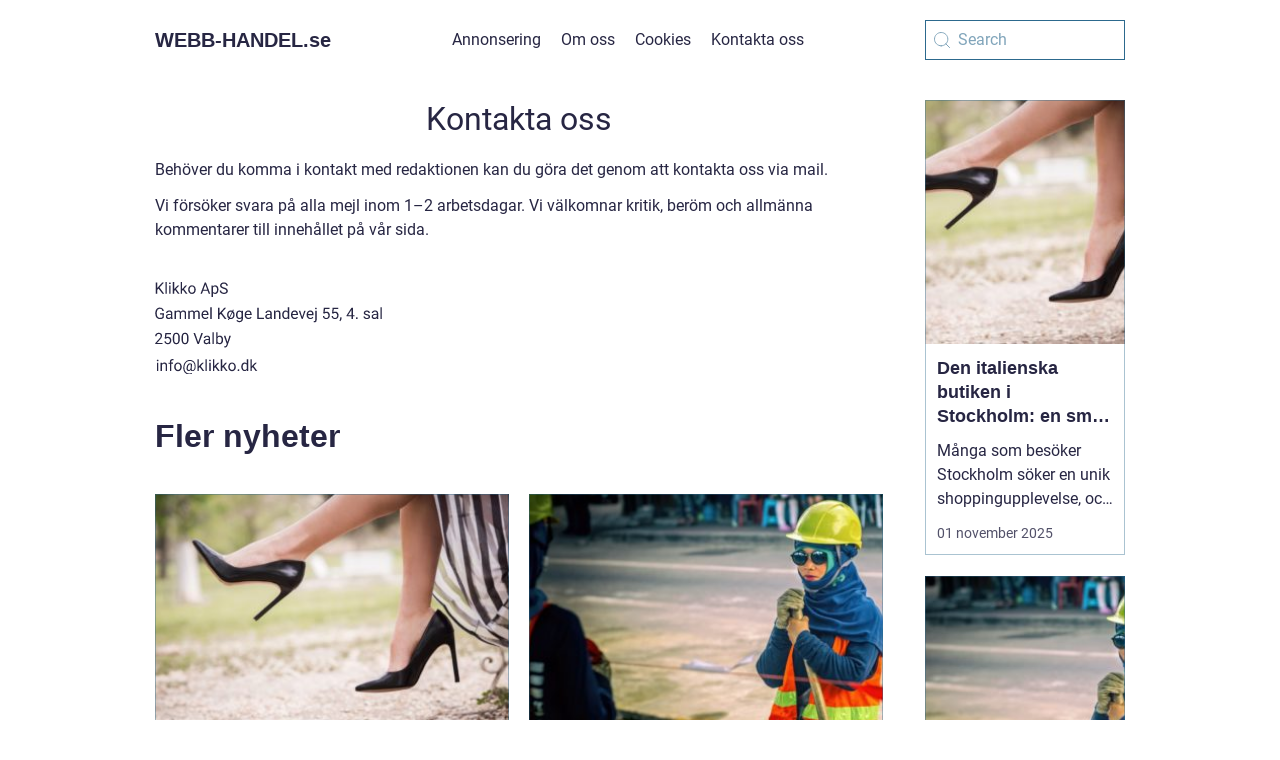

--- FILE ---
content_type: text/html; charset=UTF-8
request_url: https://webb-handel.se/kontakta-oss/
body_size: 16080
content:
<!doctype html>
<html lang="sv-SE">
<head><meta charset="UTF-8"><script >var _wpmeteor={"rdelay":2000,"elementor-animations":true,"elementor-pp":true,"v":"2.3.10"};if(navigator.userAgent.match(/MSIE|Internet Explorer/i)||navigator.userAgent.match(/Trident\/7\..*?rv:11/i)){var href=document.location.href;if(!href.match(/[?&]wpmeteordisable/)){if(href.indexOf("?")==-1){if(href.indexOf("#")==-1){document.location.href=href+"?wpmeteordisable=1"}else{document.location.href=href.replace("#","?wpmeteordisable=1#")}}else{if(href.indexOf("#")==-1){document.location.href=href+"&wpmeteordisable=1"}else{document.location.href=href.replace("#","&wpmeteordisable=1#")}}}}</script><script >!function(t){var e={};function n(r){if(e[r])return e[r].exports;var o=e[r]={i:r,l:!1,exports:{}};return t[r].call(o.exports,o,o.exports,n),o.l=!0,o.exports}n.m=t,n.c=e,n.d=function(t,e,r){n.o(t,e)||Object.defineProperty(t,e,{enumerable:!0,get:r})},n.r=function(t){"undefined"!=typeof Symbol&&Symbol.toStringTag&&Object.defineProperty(t,Symbol.toStringTag,{value:"Module"}),Object.defineProperty(t,"__esModule",{value:!0})},n.t=function(t,e){if(1&e&&(t=n(t)),8&e)return t;if(4&e&&"object"==typeof t&&t&&t.__esModule)return t;var r=Object.create(null);if(n.r(r),Object.defineProperty(r,"default",{enumerable:!0,value:t}),2&e&&"string"!=typeof t)for(var o in t)n.d(r,o,function(e){return t[e]}.bind(null,o));return r},n.n=function(t){var e=t&&t.__esModule?function(){return t.default}:function(){return t};return n.d(e,"a",e),e},n.o=function(t,e){return Object.prototype.hasOwnProperty.call(t,e)},n.p="/",n(n.s=0)}([function(t,e,n){t.exports=n(1)},function(t,e,n){"use strict";n.r(e);var r=new(function(){function t(){this.l=[]}var e=t.prototype;return e.emit=function(t,e){void 0===e&&(e=null),this.l[t]&&this.l[t].forEach((function(t){return t(e)}))},e.on=function(t,e){var n;(n=this.l)[t]||(n[t]=[]),this.l[t].push(e)},e.off=function(t,e){this.l[t]=(this.l[t]||[]).filter((function(t){return t!==e}))},t}()),o=new Date,i=document,a=function(){function t(){this.known=[]}var e=t.prototype;return e.init=function(){var t,e=this,n=!1,o=function(t){if(!n&&t&&t.fn&&!t.__wpmeteor){var r=function(e){return i.addEventListener("DOMContentLoaded",(function(n){e.bind(i)(t,n)})),this};e.known.push([t,t.fn.ready,t.fn.init.prototype.ready]),t.fn.ready=r,t.fn.init.prototype.ready=r,t.__wpmeteor=!0}return t};window.jQuery&&(t=o(window.jQuery)),Object.defineProperty(window,"jQuery",{get:function(){return t},set:function(e){return t=o(e)}}),r.on("l",(function(){return n=!0}))},e.unmock=function(){this.known.forEach((function(t){var e=t[0],n=t[1],r=t[2];e.fn.ready=n,e.fn.init.prototype.ready=r}))},t}(),c={};!function(t,e){try{var n=Object.defineProperty({},e,{get:function(){c[e]=!0}});t.addEventListener(e,null,n),t.removeEventListener(e,null,n)}catch(t){}}(window,"passive");var u=c,f=window,d=document,s=["mouseover","keydown","touchmove","touchend","wheel"],l=["mouseover","mouseout","touchstart","touchmove","touchend","click"],p="data-wpmeteor-",v=function(){function t(){}return t.prototype.init=function(t){var e=!1,n=!1,o=function t(o){e||(e=!0,s.forEach((function(e){return d.body.removeEventListener(e,t,u)})),clearTimeout(n),location.href.match(/wpmeteornopreload/)||r.emit("pre"),r.emit("fi"))},i=function(t){var e=new MouseEvent("click",{view:t.view,bubbles:!0,cancelable:!0});return Object.defineProperty(e,"target",{writable:!1,value:t.target}),e};t<1e4&&r.on("i",(function(){e||(n=setTimeout(o,t))}));var a=[],c=function(t){t.target&&"dispatchEvent"in t.target&&("click"===t.type?(t.preventDefault(),t.stopPropagation(),a.push(i(t))):"touchmove"!==t.type&&a.push(t),t.target.setAttribute(p+t.type,!0))};r.on("l",(function(){var t;for(l.forEach((function(t){return f.removeEventListener(t,c)}));t=a.shift();){var e=t.target;e.getAttribute(p+"touchstart")&&e.getAttribute(p+"touchend")&&!e.getAttribute(p+"click")?(e.getAttribute(p+"touchmove")||(e.removeAttribute(p+"touchmove"),a.push(i(t))),e.removeAttribute(p+"touchstart"),e.removeAttribute(p+"touchend")):e.removeAttribute(p+t.type),e.dispatchEvent(t)}}));d.addEventListener("DOMContentLoaded",(function t(){s.forEach((function(t){return d.body.addEventListener(t,o,u)})),l.forEach((function(t){return f.addEventListener(t,c)})),d.removeEventListener("DOMContentLoaded",t)}))},t}(),m=document,h=m.createElement("span");h.setAttribute("id","elementor-device-mode"),h.setAttribute("class","elementor-screen-only");var y=window,b=document,g=b.documentElement,w=function(t){return t.getAttribute("class")||""},E=function(t,e){return t.setAttribute("class",e)},L=function(){window.addEventListener("load",(function(){var t=(m.body.appendChild(h),getComputedStyle(h,":after").content.replace(/"/g,"")),e=Math.max(g.clientWidth||0,y.innerWidth||0),n=Math.max(g.clientHeight||0,y.innerHeight||0),o=["_animation_"+t,"animation_"+t,"_animation","_animation","animation"];Array.from(b.querySelectorAll(".elementor-invisible")).forEach((function(t){var i=t.getBoundingClientRect();if(i.top+y.scrollY<=n&&i.left+y.scrollX<e)try{var a=JSON.parse(t.getAttribute("data-settings"));if(a.trigger_source)return;for(var c,u=a._animation_delay||a.animation_delay||0,f=0;f<o.length;f++)if(a[o[f]]){o[f],c=a[o[f]];break}if(c){var d=w(t),s="none"===c?d:d+" animated "+c,l=setTimeout((function(){E(t,s.replace(/\belementor\-invisible\b/,"")),o.forEach((function(t){return delete a[t]})),t.setAttribute("data-settings",JSON.stringify(a))}),u);r.on("fi",(function(){clearTimeout(l),E(t,w(t).replace(new RegExp("\b"+c+"\b"),""))}))}}catch(t){console.error(t)}}))}))},S=document,A="querySelectorAll",O="data-in-mega_smartmenus",_="DOMContentLoaded",j="readystatechange",P="message",k=console.error;!function(t,e,n,i,c,u,f,d,s){var l,p,m=t.constructor.name+"::",h=e.constructor.name+"::",y=function(e,n){n=n||t;for(var r=0;r<this.length;r++)e.call(n,this[r],r,this)};"NodeList"in t&&!NodeList.prototype.forEach&&(NodeList.prototype.forEach=y),"HTMLCollection"in t&&!HTMLCollection.prototype.forEach&&(HTMLCollection.prototype.forEach=y),_wpmeteor["elementor-animations"]&&L(),_wpmeteor["elementor-pp"]&&function(){var t=S.createElement("div");t.innerHTML='<span class="sub-arrow --wp-meteor"><i class="fa" aria-hidden="true"></i></span>';var e=t.firstChild;S.addEventListener("DOMContentLoaded",(function(){Array.from(S[A](".pp-advanced-menu ul")).forEach((function(t){if(!t.getAttribute(O)){(t.getAttribute("class")||"").match(/\bmega\-menu\b/)&&t[A]("ul").forEach((function(t){t.setAttribute(O,!0)}));var n=function(t){for(var e=[];t=t.previousElementSibling;)e.push(t);return e}(t),r=n.filter((function(t){return t})).filter((function(t){return"A"===t.tagName})).pop();if(r||(r=n.map((function(t){return Array.from(t[A]("a"))})).filter((function(t){return t})).flat().pop()),r){var o=e.cloneNode(!0);r.appendChild(o),new MutationObserver((function(t){t.forEach((function(t){t.addedNodes.forEach((function(t){if(1===t.nodeType&&"SPAN"===t.tagName)try{r.removeChild(o)}catch(t){}}))}))})).observe(r,{childList:!0})}}}))}))}();var b,g,w=[],E=[],x={},C=!1,T=!1,M=setTimeout;var N=e[n].bind(e),R=e[i].bind(e),H=t[n].bind(t),D=t[i].bind(t);"undefined"!=typeof EventTarget&&(b=EventTarget.prototype.addEventListener,g=EventTarget.prototype.removeEventListener,N=b.bind(e),R=g.bind(e),H=b.bind(t),D=g.bind(t));var z,q=e.createElement.bind(e),B=e.__proto__.__lookupGetter__("readyState").bind(e);Object.defineProperty(e,"readyState",{get:function(){return z||B()},set:function(t){return z=t}});var Q=function(t){return E.filter((function(e,n){var r=e[0],o=(e[1],e[2]);if(!(t.indexOf(r.type)<0)){o||(o=r.target);try{for(var i=o.constructor.name+"::"+r.type,a=0;a<x[i].length;a++){if(x[i][a])if(!W[i+"::"+n+"::"+a])return!0}}catch(t){}}})).length},W={},I=function(t){E.forEach((function(n,r){var o=n[0],i=n[1],a=n[2];if(!(t.indexOf(o.type)<0)){a||(a=o.target);try{var c=a.constructor.name+"::"+o.type;if((x[c]||[]).length)for(var u=0;u<x[c].length;u++){var f=x[c][u];if(f){var d=c+"::"+r+"::"+u;if(!W[d]){W[d]=!0,e.readyState=i;try{f.hasOwnProperty("prototype")&&f.prototype.constructor!==f?f(o):f.bind(a)(o)}catch(t){k(t,f)}}}}}catch(t){k(t)}}}))};N(_,(function(t){E.push([t,e.readyState,e])})),N(j,(function(t){E.push([t,e.readyState,e])})),H(_,(function(n){E.push([n,e.readyState,t])})),H(d,(function(n){E.push([n,e.readyState,t]),G||I([_,j,P,d])}));var J=function(n){E.push([n,e.readyState,t])};H(P,J),r.on("fi",(function(){T=!0,G=!0,e.readyState="loading",M(X)}));H(d,(function t(){C=!0,T&&!G&&(e.readyState="loading",M(X)),D(d,t)})),(new v).init(_wpmeteor.rdelay);var F=new a;F.init();var G=!1,X=function n(){var o=w.shift();if(o)if(o[c]("data-src"))o.hasAttribute("data-async")?(U(o),M(n)):U(o,n);else if("javascript/blocked"==o.type)U(o),M(n);else if(o.hasAttribute("data-wpmeteor-onload")){var i=o[c]("data-wpmeteor-onload");try{new Function(i).call(o)}catch(t){k(t)}M(n)}else M(n);else if(Q([_,j,P]))I([_,j,P]),M(n);else if(T&&C)if(Q([d,P]))I([d,P]),M(n);else{if(t.RocketLazyLoadScripts)try{RocketLazyLoadScripts.run()}catch(t){k(t)}e.readyState="complete",D(P,J),(x[m+"message"]||[]).forEach((function(t){H(P,t)})),F.unmock(),Z=N,$=R,nt=H,rt=D,G=!1,setTimeout((function(){return r.emit("l")}))}else G=!1},Y=function(t){for(var n=e.createElement("SCRIPT"),r=t.attributes,o=r.length-1;o>=0;o--)n.setAttribute(r[o].name,r[o].value);return n.bypass=!0,n.type=t.hasAttribute("data-wpmeteor-module")?"module":"text/javascript",(t.text||"").match(/^\s*class RocketLazyLoadScripts/)?n.text=t.text.replace(/^\s*class RocketLazyLoadScripts/,"window.RocketLazyLoadScripts=class").replace("RocketLazyLoadScripts.run();",""):n.text=t.text,n[f]("data-wpmeteor-after"),n},K=function(t,e){var n=t.parentNode;n&&n.replaceChild(e,t)},U=function(t,e){if(t[c]("data-src")){var r=Y(t),o=b?b.bind(r):r[n].bind(r);if(e){var i=function(){return M(e)};o(d,i),o(s,i)}r.src=t[c]("data-src"),r[f]("data-src"),K(t,r)}else"javascript/blocked"===t.type?K(t,Y(t)):onLoad&&onLoad()},V=function(t,e){var n=(x[t]||[]).indexOf(e);if(n>=0)return x[t][n]=void 0,!0},Z=function(t,e){if(e&&(t===_||t===j)){var n=h+t;return x[n]=x[n]||[],void x[n].push(e)}for(var r=arguments.length,o=new Array(r>2?r-2:0),i=2;i<r;i++)o[i-2]=arguments[i];return N.apply(void 0,[t,e].concat(o))},$=function(t,e){t===_&&V(h+t,e);return R(t,e)};Object.defineProperties(e,((l={})[n]={get:function(){return Z},set:function(){return Z}},l[i]={get:function(){return $},set:function(){return $}},l)),r.on("pre",(function(){return w.forEach((function(t){var n=t[c]("data-src");if(n){var r=q("link");r.rel="pre"+d,r.as="script",r.href=n,r.crossorigin=!0,e.head.appendChild(r)}}))})),N(_,(function(){e.querySelectorAll("script[data-wpmeteor-after]").forEach((function(t){return w.push(t)}));var t=["link"].map((function(t){return t+"[data-wpmeteor-onload]"})).join(",");e.querySelectorAll(t).forEach((function(t){return w.push(t)}))}));var tt=function(t){if(e.currentScript)try{var n=e.currentScript.parentElement,r=e.currentScript.nextSibling,i=document.createElement("div");i.innerHTML=t,Array.from(i.childNodes).forEach((function(t){"SCRIPT"===t.nodeName?n.insertBefore(Y(t),r):n.insertBefore(t,r)}))}catch(t){console.error(t)}else k((new Date-o)/1e3,"document.currentScript not set",t)},et=function(t){return tt(t+"\n")};Object.defineProperties(e,{write:{get:function(){return tt},set:function(t){return tt=t}},writeln:{get:function(){return et},set:function(t){return et=t}}});var nt=function(t,e){if(e&&(t===d||t===_||t===P)){var n=t===_?h+t:m+t;return x[n]=x[n]||[],void x[n].push(e)}for(var r=arguments.length,o=new Array(r>2?r-2:0),i=2;i<r;i++)o[i-2]=arguments[i];return H.apply(void 0,[t,e].concat(o))},rt=function(t,e){t===d&&V(t===_?h+t:m+t,e);return D(t,e)};Object.defineProperties(t,((p={})[n]={get:function(){return nt},set:function(){return nt}},p[i]={get:function(){return rt},set:function(){return rt}},p));var ot=function(t){var e;return{get:function(){return e},set:function(n){return e&&V(t,n),x[t]=x[t]||[],x[t].push(n),e=n}}},it=ot(m+d);Object.defineProperty(t,"onload",it),N(_,(function(){Object.defineProperty(e.body,"onload",it)})),Object.defineProperty(e,"onreadystatechange",ot(h+j)),Object.defineProperty(t,"onmessage",ot(m+P));var at=1,ct=function(){--at||r.emit("i")};H(d,(function t(){M((function(){e.querySelectorAll("img").forEach((function(t){if(!t.complete&&(t.currentSrc||t.src)&&"lazy"==!(t.loading||"").toLowerCase()||(r=t.getBoundingClientRect(),o=window.innerHeight||document.documentElement.clientHeight,i=window.innerWidth||document.documentElement.clientWidth,r.top>=-1*o*1&&r.left>=-1*i*1&&r.bottom<=2*o&&r.right<=2*i)){var e=new Image;e[n](d,ct),e[n](s,ct),e.src=t.currentSrc||t.src,at++}var r,o,i})),ct()})),D(d,t)}));var ut=Object.defineProperty;Object.defineProperty=function(n,r,o){return n===t&&["jQuery","onload"].indexOf(r)>=0||(n===e||n===e.body)&&["readyState","write"].indexOf(r)>=0?n:ut(n,r,o)},Object.defineProperties=function(t,e){for(var n in e)Object.defineProperty(t,n,e[n]);return t}}(window,document,"addEventListener","removeEventListener","getAttribute",0,"removeAttribute","load","error")}]);
</script>
    
    <meta name="viewport" content="width=device-width, initial-scale=1">

    <link rel="apple-touch-icon" sizes="180x180" href="https://webb-handel.se/wp-content/themes/klikko3_d_04_06_2025/dest/images/favicon.png">
    <link rel="icon" type="image/png" sizes="32x32" href="https://webb-handel.se/wp-content/themes/klikko3_d_04_06_2025/dest/images/favicon.png">
    <link rel="icon" type="image/png" sizes="16x16" href="https://webb-handel.se/wp-content/themes/klikko3_d_04_06_2025/dest/images/favicon.png">
            <title>Kontakta oss</title>
    <meta name='robots' content='index, follow' />
	<style>img:is([sizes="auto" i], [sizes^="auto," i]) { contain-intrinsic-size: 3000px 1500px }</style>
	
	<!-- This site is optimized with the Yoast SEO plugin v25.3.1 - https://yoast.com/wordpress/plugins/seo/ -->
	<link rel="canonical" href="https://webb-handel.se/kontakta-oss/" />
	<meta property="og:locale" content="sv_SE" />
	<meta property="og:type" content="article" />
	<meta property="og:title" content="Kontakta oss - Webb-handel | E-handelsnyheter &amp; Tips" />
	<meta property="og:description" content="Behöver du komma i kontakt med redaktionen kan du göra det genom att kontakta oss via mail. Vi försöker svara på alla mejl inom 1–2 arbetsdagar. Vi välkomnar kritik, beröm och allmänna kommentarer till innehållet på vår sida." />
	<meta property="og:url" content="https://webb-handel.se/kontakta-oss/" />
	<meta property="og:site_name" content="Webb-handel | E-handelsnyheter &amp; Tips" />
	<meta property="og:image" content="http://webb-handel.se/wp-content/themes/klikko3_d_04_06_2025/dest/images/contact_image.svg" />
	<meta name="twitter:card" content="summary_large_image" />
	<script type="application/ld+json" class="yoast-schema-graph">{"@context":"https://schema.org","@graph":[{"@type":"WebPage","@id":"https://webb-handel.se/kontakta-oss/","url":"https://webb-handel.se/kontakta-oss/","name":"Kontakta oss - Webb-handel | E-handelsnyheter &amp; Tips","isPartOf":{"@id":"https://webb-handel.se/#website"},"primaryImageOfPage":{"@id":"https://webb-handel.se/kontakta-oss/#primaryimage"},"image":{"@id":"https://webb-handel.se/kontakta-oss/#primaryimage"},"thumbnailUrl":"http://webb-handel.se/wp-content/themes/klikko3_d_04_06_2025/dest/images/contact_image.svg","datePublished":"2025-06-05T04:57:21+00:00","breadcrumb":{"@id":"https://webb-handel.se/kontakta-oss/#breadcrumb"},"inLanguage":"sv-SE","potentialAction":[{"@type":"ReadAction","target":["https://webb-handel.se/kontakta-oss/"]}]},{"@type":"ImageObject","inLanguage":"sv-SE","@id":"https://webb-handel.se/kontakta-oss/#primaryimage","url":"http://webb-handel.se/wp-content/themes/klikko3_d_04_06_2025/dest/images/contact_image.svg","contentUrl":"http://webb-handel.se/wp-content/themes/klikko3_d_04_06_2025/dest/images/contact_image.svg"},{"@type":"BreadcrumbList","@id":"https://webb-handel.se/kontakta-oss/#breadcrumb","itemListElement":[{"@type":"ListItem","position":1,"name":"Hem","item":"https://webb-handel.se/"},{"@type":"ListItem","position":2,"name":"Kontakta oss"}]},{"@type":"WebSite","@id":"https://webb-handel.se/#website","url":"https://webb-handel.se/","name":"Webb-handel | E-handelsnyheter &amp; Tips","description":"Håll dig uppdaterad med de senaste e-handelsnyheterna, tipsen och råden för att lyckas online.","potentialAction":[{"@type":"SearchAction","target":{"@type":"EntryPoint","urlTemplate":"https://webb-handel.se/?s={search_term_string}"},"query-input":{"@type":"PropertyValueSpecification","valueRequired":true,"valueName":"search_term_string"}}],"inLanguage":"sv-SE"}]}</script>
	<!-- / Yoast SEO plugin. -->


<script  data-wpmeteor-after="REORDER" type="javascript/blocked">
/* <![CDATA[ */
window._wpemojiSettings = {"baseUrl":"https:\/\/s.w.org\/images\/core\/emoji\/16.0.1\/72x72\/","ext":".png","svgUrl":"https:\/\/s.w.org\/images\/core\/emoji\/16.0.1\/svg\/","svgExt":".svg","source":{"concatemoji":"https:\/\/webb-handel.se\/wp-includes\/js\/wp-emoji-release.min.js?ver=6.8.3"}};
/*! This file is auto-generated */
!function(s,n){var o,i,e;function c(e){try{var t={supportTests:e,timestamp:(new Date).valueOf()};sessionStorage.setItem(o,JSON.stringify(t))}catch(e){}}function p(e,t,n){e.clearRect(0,0,e.canvas.width,e.canvas.height),e.fillText(t,0,0);var t=new Uint32Array(e.getImageData(0,0,e.canvas.width,e.canvas.height).data),a=(e.clearRect(0,0,e.canvas.width,e.canvas.height),e.fillText(n,0,0),new Uint32Array(e.getImageData(0,0,e.canvas.width,e.canvas.height).data));return t.every(function(e,t){return e===a[t]})}function u(e,t){e.clearRect(0,0,e.canvas.width,e.canvas.height),e.fillText(t,0,0);for(var n=e.getImageData(16,16,1,1),a=0;a<n.data.length;a++)if(0!==n.data[a])return!1;return!0}function f(e,t,n,a){switch(t){case"flag":return n(e,"\ud83c\udff3\ufe0f\u200d\u26a7\ufe0f","\ud83c\udff3\ufe0f\u200b\u26a7\ufe0f")?!1:!n(e,"\ud83c\udde8\ud83c\uddf6","\ud83c\udde8\u200b\ud83c\uddf6")&&!n(e,"\ud83c\udff4\udb40\udc67\udb40\udc62\udb40\udc65\udb40\udc6e\udb40\udc67\udb40\udc7f","\ud83c\udff4\u200b\udb40\udc67\u200b\udb40\udc62\u200b\udb40\udc65\u200b\udb40\udc6e\u200b\udb40\udc67\u200b\udb40\udc7f");case"emoji":return!a(e,"\ud83e\udedf")}return!1}function g(e,t,n,a){var r="undefined"!=typeof WorkerGlobalScope&&self instanceof WorkerGlobalScope?new OffscreenCanvas(300,150):s.createElement("canvas"),o=r.getContext("2d",{willReadFrequently:!0}),i=(o.textBaseline="top",o.font="600 32px Arial",{});return e.forEach(function(e){i[e]=t(o,e,n,a)}),i}function t(e){var t=s.createElement("script");t.src=e,t.defer=!0,s.head.appendChild(t)}"undefined"!=typeof Promise&&(o="wpEmojiSettingsSupports",i=["flag","emoji"],n.supports={everything:!0,everythingExceptFlag:!0},e=new Promise(function(e){s.addEventListener("DOMContentLoaded",e,{once:!0})}),new Promise(function(t){var n=function(){try{var e=JSON.parse(sessionStorage.getItem(o));if("object"==typeof e&&"number"==typeof e.timestamp&&(new Date).valueOf()<e.timestamp+604800&&"object"==typeof e.supportTests)return e.supportTests}catch(e){}return null}();if(!n){if("undefined"!=typeof Worker&&"undefined"!=typeof OffscreenCanvas&&"undefined"!=typeof URL&&URL.createObjectURL&&"undefined"!=typeof Blob)try{var e="postMessage("+g.toString()+"("+[JSON.stringify(i),f.toString(),p.toString(),u.toString()].join(",")+"));",a=new Blob([e],{type:"text/javascript"}),r=new Worker(URL.createObjectURL(a),{name:"wpTestEmojiSupports"});return void(r.onmessage=function(e){c(n=e.data),r.terminate(),t(n)})}catch(e){}c(n=g(i,f,p,u))}t(n)}).then(function(e){for(var t in e)n.supports[t]=e[t],n.supports.everything=n.supports.everything&&n.supports[t],"flag"!==t&&(n.supports.everythingExceptFlag=n.supports.everythingExceptFlag&&n.supports[t]);n.supports.everythingExceptFlag=n.supports.everythingExceptFlag&&!n.supports.flag,n.DOMReady=!1,n.readyCallback=function(){n.DOMReady=!0}}).then(function(){return e}).then(function(){var e;n.supports.everything||(n.readyCallback(),(e=n.source||{}).concatemoji?t(e.concatemoji):e.wpemoji&&e.twemoji&&(t(e.twemoji),t(e.wpemoji)))}))}((window,document),window._wpemojiSettings);
/* ]]> */
</script>
<style id='wp-emoji-styles-inline-css' type='text/css'>

	img.wp-smiley, img.emoji {
		display: inline !important;
		border: none !important;
		box-shadow: none !important;
		height: 1em !important;
		width: 1em !important;
		margin: 0 0.07em !important;
		vertical-align: -0.1em !important;
		background: none !important;
		padding: 0 !important;
	}
</style>
<link rel='stylesheet' id='wp-block-library-css' href='https://webb-handel.se/wp-includes/css/dist/block-library/style.min.css?ver=6.8.3' type='text/css' media='all' />
<style id='classic-theme-styles-inline-css' type='text/css'>
/*! This file is auto-generated */
.wp-block-button__link{color:#fff;background-color:#32373c;border-radius:9999px;box-shadow:none;text-decoration:none;padding:calc(.667em + 2px) calc(1.333em + 2px);font-size:1.125em}.wp-block-file__button{background:#32373c;color:#fff;text-decoration:none}
</style>
<style id='global-styles-inline-css' type='text/css'>
:root{--wp--preset--aspect-ratio--square: 1;--wp--preset--aspect-ratio--4-3: 4/3;--wp--preset--aspect-ratio--3-4: 3/4;--wp--preset--aspect-ratio--3-2: 3/2;--wp--preset--aspect-ratio--2-3: 2/3;--wp--preset--aspect-ratio--16-9: 16/9;--wp--preset--aspect-ratio--9-16: 9/16;--wp--preset--color--black: #000000;--wp--preset--color--cyan-bluish-gray: #abb8c3;--wp--preset--color--white: #ffffff;--wp--preset--color--pale-pink: #f78da7;--wp--preset--color--vivid-red: #cf2e2e;--wp--preset--color--luminous-vivid-orange: #ff6900;--wp--preset--color--luminous-vivid-amber: #fcb900;--wp--preset--color--light-green-cyan: #7bdcb5;--wp--preset--color--vivid-green-cyan: #00d084;--wp--preset--color--pale-cyan-blue: #8ed1fc;--wp--preset--color--vivid-cyan-blue: #0693e3;--wp--preset--color--vivid-purple: #9b51e0;--wp--preset--gradient--vivid-cyan-blue-to-vivid-purple: linear-gradient(135deg,rgba(6,147,227,1) 0%,rgb(155,81,224) 100%);--wp--preset--gradient--light-green-cyan-to-vivid-green-cyan: linear-gradient(135deg,rgb(122,220,180) 0%,rgb(0,208,130) 100%);--wp--preset--gradient--luminous-vivid-amber-to-luminous-vivid-orange: linear-gradient(135deg,rgba(252,185,0,1) 0%,rgba(255,105,0,1) 100%);--wp--preset--gradient--luminous-vivid-orange-to-vivid-red: linear-gradient(135deg,rgba(255,105,0,1) 0%,rgb(207,46,46) 100%);--wp--preset--gradient--very-light-gray-to-cyan-bluish-gray: linear-gradient(135deg,rgb(238,238,238) 0%,rgb(169,184,195) 100%);--wp--preset--gradient--cool-to-warm-spectrum: linear-gradient(135deg,rgb(74,234,220) 0%,rgb(151,120,209) 20%,rgb(207,42,186) 40%,rgb(238,44,130) 60%,rgb(251,105,98) 80%,rgb(254,248,76) 100%);--wp--preset--gradient--blush-light-purple: linear-gradient(135deg,rgb(255,206,236) 0%,rgb(152,150,240) 100%);--wp--preset--gradient--blush-bordeaux: linear-gradient(135deg,rgb(254,205,165) 0%,rgb(254,45,45) 50%,rgb(107,0,62) 100%);--wp--preset--gradient--luminous-dusk: linear-gradient(135deg,rgb(255,203,112) 0%,rgb(199,81,192) 50%,rgb(65,88,208) 100%);--wp--preset--gradient--pale-ocean: linear-gradient(135deg,rgb(255,245,203) 0%,rgb(182,227,212) 50%,rgb(51,167,181) 100%);--wp--preset--gradient--electric-grass: linear-gradient(135deg,rgb(202,248,128) 0%,rgb(113,206,126) 100%);--wp--preset--gradient--midnight: linear-gradient(135deg,rgb(2,3,129) 0%,rgb(40,116,252) 100%);--wp--preset--font-size--small: 13px;--wp--preset--font-size--medium: 20px;--wp--preset--font-size--large: 36px;--wp--preset--font-size--x-large: 42px;--wp--preset--spacing--20: 0.44rem;--wp--preset--spacing--30: 0.67rem;--wp--preset--spacing--40: 1rem;--wp--preset--spacing--50: 1.5rem;--wp--preset--spacing--60: 2.25rem;--wp--preset--spacing--70: 3.38rem;--wp--preset--spacing--80: 5.06rem;--wp--preset--shadow--natural: 6px 6px 9px rgba(0, 0, 0, 0.2);--wp--preset--shadow--deep: 12px 12px 50px rgba(0, 0, 0, 0.4);--wp--preset--shadow--sharp: 6px 6px 0px rgba(0, 0, 0, 0.2);--wp--preset--shadow--outlined: 6px 6px 0px -3px rgba(255, 255, 255, 1), 6px 6px rgba(0, 0, 0, 1);--wp--preset--shadow--crisp: 6px 6px 0px rgba(0, 0, 0, 1);}:where(.is-layout-flex){gap: 0.5em;}:where(.is-layout-grid){gap: 0.5em;}body .is-layout-flex{display: flex;}.is-layout-flex{flex-wrap: wrap;align-items: center;}.is-layout-flex > :is(*, div){margin: 0;}body .is-layout-grid{display: grid;}.is-layout-grid > :is(*, div){margin: 0;}:where(.wp-block-columns.is-layout-flex){gap: 2em;}:where(.wp-block-columns.is-layout-grid){gap: 2em;}:where(.wp-block-post-template.is-layout-flex){gap: 1.25em;}:where(.wp-block-post-template.is-layout-grid){gap: 1.25em;}.has-black-color{color: var(--wp--preset--color--black) !important;}.has-cyan-bluish-gray-color{color: var(--wp--preset--color--cyan-bluish-gray) !important;}.has-white-color{color: var(--wp--preset--color--white) !important;}.has-pale-pink-color{color: var(--wp--preset--color--pale-pink) !important;}.has-vivid-red-color{color: var(--wp--preset--color--vivid-red) !important;}.has-luminous-vivid-orange-color{color: var(--wp--preset--color--luminous-vivid-orange) !important;}.has-luminous-vivid-amber-color{color: var(--wp--preset--color--luminous-vivid-amber) !important;}.has-light-green-cyan-color{color: var(--wp--preset--color--light-green-cyan) !important;}.has-vivid-green-cyan-color{color: var(--wp--preset--color--vivid-green-cyan) !important;}.has-pale-cyan-blue-color{color: var(--wp--preset--color--pale-cyan-blue) !important;}.has-vivid-cyan-blue-color{color: var(--wp--preset--color--vivid-cyan-blue) !important;}.has-vivid-purple-color{color: var(--wp--preset--color--vivid-purple) !important;}.has-black-background-color{background-color: var(--wp--preset--color--black) !important;}.has-cyan-bluish-gray-background-color{background-color: var(--wp--preset--color--cyan-bluish-gray) !important;}.has-white-background-color{background-color: var(--wp--preset--color--white) !important;}.has-pale-pink-background-color{background-color: var(--wp--preset--color--pale-pink) !important;}.has-vivid-red-background-color{background-color: var(--wp--preset--color--vivid-red) !important;}.has-luminous-vivid-orange-background-color{background-color: var(--wp--preset--color--luminous-vivid-orange) !important;}.has-luminous-vivid-amber-background-color{background-color: var(--wp--preset--color--luminous-vivid-amber) !important;}.has-light-green-cyan-background-color{background-color: var(--wp--preset--color--light-green-cyan) !important;}.has-vivid-green-cyan-background-color{background-color: var(--wp--preset--color--vivid-green-cyan) !important;}.has-pale-cyan-blue-background-color{background-color: var(--wp--preset--color--pale-cyan-blue) !important;}.has-vivid-cyan-blue-background-color{background-color: var(--wp--preset--color--vivid-cyan-blue) !important;}.has-vivid-purple-background-color{background-color: var(--wp--preset--color--vivid-purple) !important;}.has-black-border-color{border-color: var(--wp--preset--color--black) !important;}.has-cyan-bluish-gray-border-color{border-color: var(--wp--preset--color--cyan-bluish-gray) !important;}.has-white-border-color{border-color: var(--wp--preset--color--white) !important;}.has-pale-pink-border-color{border-color: var(--wp--preset--color--pale-pink) !important;}.has-vivid-red-border-color{border-color: var(--wp--preset--color--vivid-red) !important;}.has-luminous-vivid-orange-border-color{border-color: var(--wp--preset--color--luminous-vivid-orange) !important;}.has-luminous-vivid-amber-border-color{border-color: var(--wp--preset--color--luminous-vivid-amber) !important;}.has-light-green-cyan-border-color{border-color: var(--wp--preset--color--light-green-cyan) !important;}.has-vivid-green-cyan-border-color{border-color: var(--wp--preset--color--vivid-green-cyan) !important;}.has-pale-cyan-blue-border-color{border-color: var(--wp--preset--color--pale-cyan-blue) !important;}.has-vivid-cyan-blue-border-color{border-color: var(--wp--preset--color--vivid-cyan-blue) !important;}.has-vivid-purple-border-color{border-color: var(--wp--preset--color--vivid-purple) !important;}.has-vivid-cyan-blue-to-vivid-purple-gradient-background{background: var(--wp--preset--gradient--vivid-cyan-blue-to-vivid-purple) !important;}.has-light-green-cyan-to-vivid-green-cyan-gradient-background{background: var(--wp--preset--gradient--light-green-cyan-to-vivid-green-cyan) !important;}.has-luminous-vivid-amber-to-luminous-vivid-orange-gradient-background{background: var(--wp--preset--gradient--luminous-vivid-amber-to-luminous-vivid-orange) !important;}.has-luminous-vivid-orange-to-vivid-red-gradient-background{background: var(--wp--preset--gradient--luminous-vivid-orange-to-vivid-red) !important;}.has-very-light-gray-to-cyan-bluish-gray-gradient-background{background: var(--wp--preset--gradient--very-light-gray-to-cyan-bluish-gray) !important;}.has-cool-to-warm-spectrum-gradient-background{background: var(--wp--preset--gradient--cool-to-warm-spectrum) !important;}.has-blush-light-purple-gradient-background{background: var(--wp--preset--gradient--blush-light-purple) !important;}.has-blush-bordeaux-gradient-background{background: var(--wp--preset--gradient--blush-bordeaux) !important;}.has-luminous-dusk-gradient-background{background: var(--wp--preset--gradient--luminous-dusk) !important;}.has-pale-ocean-gradient-background{background: var(--wp--preset--gradient--pale-ocean) !important;}.has-electric-grass-gradient-background{background: var(--wp--preset--gradient--electric-grass) !important;}.has-midnight-gradient-background{background: var(--wp--preset--gradient--midnight) !important;}.has-small-font-size{font-size: var(--wp--preset--font-size--small) !important;}.has-medium-font-size{font-size: var(--wp--preset--font-size--medium) !important;}.has-large-font-size{font-size: var(--wp--preset--font-size--large) !important;}.has-x-large-font-size{font-size: var(--wp--preset--font-size--x-large) !important;}
:where(.wp-block-post-template.is-layout-flex){gap: 1.25em;}:where(.wp-block-post-template.is-layout-grid){gap: 1.25em;}
:where(.wp-block-columns.is-layout-flex){gap: 2em;}:where(.wp-block-columns.is-layout-grid){gap: 2em;}
:root :where(.wp-block-pullquote){font-size: 1.5em;line-height: 1.6;}
</style>
<link rel='stylesheet' id='b-theme-style-css' href='https://webb-handel.se/wp-content/themes/klikko3_d_04_06_2025/style.css?ver=6.8.3' type='text/css' media='all' />
<link rel='stylesheet' id='main-style-css' href='https://webb-handel.se/wp-content/themes/klikko3_d_04_06_2025/dest/css/app.css?ver=1769789511' type='text/css' media='all' />
<link rel='stylesheet' id='owl-carousel-css' href='https://webb-handel.se/wp-content/themes/klikko3_d_04_06_2025/dest/css/owl.carousel.min.css?ver=1769789511' type='text/css' media='all' />
<link rel="https://api.w.org/" href="https://webb-handel.se/wp-json/" /><link rel="alternate" title="JSON" type="application/json" href="https://webb-handel.se/wp-json/wp/v2/pages/3516" /><link rel="EditURI" type="application/rsd+xml" title="RSD" href="https://webb-handel.se/xmlrpc.php?rsd" />
<meta name="generator" content="WordPress 6.8.3" />
<link rel='shortlink' href='https://webb-handel.se/?p=3516' />
<link rel="alternate" title="oEmbed (JSON)" type="application/json+oembed" href="https://webb-handel.se/wp-json/oembed/1.0/embed?url=https%3A%2F%2Fwebb-handel.se%2Fkontakta-oss%2F" />
<link rel="alternate" title="oEmbed (XML)" type="text/xml+oembed" href="https://webb-handel.se/wp-json/oembed/1.0/embed?url=https%3A%2F%2Fwebb-handel.se%2Fkontakta-oss%2F&#038;format=xml" />
<link rel="icon" href="https://webb-handel.se/wp-content/uploads/2019/10/cropped-Fav_ico-32x32.png" sizes="32x32" />
<link rel="icon" href="https://webb-handel.se/wp-content/uploads/2019/10/cropped-Fav_ico-192x192.png" sizes="192x192" />
<link rel="apple-touch-icon" href="https://webb-handel.se/wp-content/uploads/2019/10/cropped-Fav_ico-180x180.png" />
<meta name="msapplication-TileImage" content="https://webb-handel.se/wp-content/uploads/2019/10/cropped-Fav_ico-270x270.png" />
</head>

<body class="wp-singular page-template-default page page-id-3516 wp-theme-klikko3_d_04_06_2025">
<header class="d-header-block">
    <div class="d-mobile-bg"><span></span></div>
    <div class="d-max-width-content d-container-fluid">
        <div class="d-header-block__wrapper">
            <a href="https://webb-handel.se">
                <span class="d-site-name">
                    webb-handel.<span>se</span>                </span>
            </a>
            <div class="menu-klikko-main-menu-container"><ul id="menu-klikko-main-menu" class="menu"><li id="menu-item-3518" class="menu-item menu-item-type-post_type menu-item-object-page menu-item-3518"><a href="https://webb-handel.se/annonsering/">Annonsering</a></li>
<li id="menu-item-3519" class="menu-item menu-item-type-post_type menu-item-object-page menu-item-3519"><a href="https://webb-handel.se/om-oss/">Om oss</a></li>
<li id="menu-item-3520" class="menu-item menu-item-type-post_type menu-item-object-page menu-item-privacy-policy menu-item-3520"><a rel="privacy-policy" href="https://webb-handel.se/cookies/">Cookies</a></li>
<li id="menu-item-3521" class="menu-item menu-item-type-post_type menu-item-object-page current-menu-item page_item page-item-3516 current_page_item menu-item-3521"><a href="https://webb-handel.se/kontakta-oss/" aria-current="page">Kontakta oss</a></li>
</ul></div>            <form id="d-search" class="d-search-form" method="get" action="https://webb-handel.se/">
                <input class="d-search-form__input" placeholder="Search" type="search" value="" name="s" id="d-search-input">
                <input class="d-search-form__submit" type="submit" value="">
            </form>
            <div class="d-mobile-items">
                <div class="d-mobile-items__search"></div>
                <div class="d-mobile-items__menu"></div>
            </div>
        </div>
    </div>
</header>

    <main>
        <div class="d-main-wrapper">
            <div class="d-left-banner-block">
                <div id="LeftSidebarScrollBanner300" class="d-banner">
                </div>
            </div>
            <div class="d-page-default">
                <section class="d-main-content">
                    <h1>Kontakta oss</h1>
                    <div class="d-main-content__text">
                        <p>Behöver du komma i kontakt med redaktionen kan du göra det genom att kontakta oss via mail.</p>
<p>Vi försöker svara på alla mejl inom 1–2 arbetsdagar. Vi välkomnar kritik, beröm och allmänna kommentarer till innehållet på vår sida.</p>
<div class="d-contact-block"><img decoding="async" class="d-contact-image-email" src="http://webb-handel.se/wp-content/themes/klikko3_d_04_06_2025/dest/images/contact_image.svg"></div>
                        <div class="d-inner-content-banner bottom">
                            <div id="BodyMiddleWideBanner728" class="d-banner d-wide-banner-m">
                            </div>
                            <div id="BodyMiddleMobileBanner320" class="d-banner d-mobile-banner">
                            </div>
                        </div>
                    </div>
                    
    <h2 class="d-more-news">
        Fler nyheter    </h2>

                        <div class="d-main-content__recent">
                                                        <div class="d-main-block__item d-vertical">
                                    <div class="d-main-block__item__image">
    <a href="https://webb-handel.se/den-italienska-butiken-i-stockholm-en-smak-av-italien-i-hjartat-av-sverige/">
        <img width="354" height="236" src="https://webb-handel.se/wp-content/uploads/2025/11/pixabay-2538424-354x236.jpeg" class="attachment-vertical-image size-vertical-image" alt="" decoding="async" fetchpriority="high" srcset="https://webb-handel.se/wp-content/uploads/2025/11/pixabay-2538424-354x236.jpeg 354w, https://webb-handel.se/wp-content/uploads/2025/11/pixabay-2538424-300x200.jpeg 300w, https://webb-handel.se/wp-content/uploads/2025/11/pixabay-2538424-768x512.jpeg 768w, https://webb-handel.se/wp-content/uploads/2025/11/pixabay-2538424-361x241.jpeg 361w, https://webb-handel.se/wp-content/uploads/2025/11/pixabay-2538424-728x486.jpeg 728w, https://webb-handel.se/wp-content/uploads/2025/11/pixabay-2538424-200x133.jpeg 200w, https://webb-handel.se/wp-content/uploads/2025/11/pixabay-2538424-167x111.jpeg 167w, https://webb-handel.se/wp-content/uploads/2025/11/pixabay-2538424-411x274.jpeg 411w, https://webb-handel.se/wp-content/uploads/2025/11/pixabay-2538424.jpeg 1000w" sizes="(max-width: 354px) 100vw, 354px" />    </a>
</div>
<div class="d-main-block__item__info">
    <a href="https://webb-handel.se/den-italienska-butiken-i-stockholm-en-smak-av-italien-i-hjartat-av-sverige/">
        <h3 class="d-short-title">Den italienska butiken i Stockholm: en smak av italien i hjärtat av sverige</h3>
    </a>
    <a href="https://webb-handel.se/den-italienska-butiken-i-stockholm-en-smak-av-italien-i-hjartat-av-sverige/">
        <p class="d-short-snippet">Behöver du komma i kontakt med redaktionen kan du göra det genom att kontakta oss via mail. Vi försöker svara på alla mejl inom 1–2 arbetsdagar. Vi välkomnar kritik, beröm och allmänna kommentarer till innehållet på vår sida.</p>
    </a>
    <div>
        <p><a href="https://webb-handel.se/author/admin/">admin</a></p>
        <p>01 november 2025</p>
    </div>
</div>
                                </div>
                                                            <div class="d-main-block__item d-vertical">
                                    <div class="d-main-block__item__image">
    <a href="https://webb-handel.se/arbetsklader-orkelljunga-praktiska-och-hallbara-losningar-for-arbetsplatsen/">
        <img width="354" height="236" src="https://webb-handel.se/wp-content/uploads/2025/10/672899430348b-354x236.jpeg" class="attachment-vertical-image size-vertical-image" alt="" decoding="async" srcset="https://webb-handel.se/wp-content/uploads/2025/10/672899430348b-354x236.jpeg 354w, https://webb-handel.se/wp-content/uploads/2025/10/672899430348b-300x200.jpeg 300w, https://webb-handel.se/wp-content/uploads/2025/10/672899430348b-768x513.jpeg 768w, https://webb-handel.se/wp-content/uploads/2025/10/672899430348b-361x241.jpeg 361w, https://webb-handel.se/wp-content/uploads/2025/10/672899430348b-728x486.jpeg 728w, https://webb-handel.se/wp-content/uploads/2025/10/672899430348b-200x134.jpeg 200w, https://webb-handel.se/wp-content/uploads/2025/10/672899430348b-167x112.jpeg 167w, https://webb-handel.se/wp-content/uploads/2025/10/672899430348b-411x275.jpeg 411w, https://webb-handel.se/wp-content/uploads/2025/10/672899430348b.jpeg 1000w" sizes="(max-width: 354px) 100vw, 354px" />    </a>
</div>
<div class="d-main-block__item__info">
    <a href="https://webb-handel.se/arbetsklader-orkelljunga-praktiska-och-hallbara-losningar-for-arbetsplatsen/">
        <h3 class="d-short-title">Arbetskläder Örkelljunga: praktiska och hållbara lösningar för arbetsplatsen</h3>
    </a>
    <a href="https://webb-handel.se/arbetsklader-orkelljunga-praktiska-och-hallbara-losningar-for-arbetsplatsen/">
        <p class="d-short-snippet">Behöver du komma i kontakt med redaktionen kan du göra det genom att kontakta oss via mail. Vi försöker svara på alla mejl inom 1–2 arbetsdagar. Vi välkomnar kritik, beröm och allmänna kommentarer till innehållet på vår sida.</p>
    </a>
    <div>
        <p><a href="https://webb-handel.se/author/admin/">admin</a></p>
        <p>02 oktober 2025</p>
    </div>
</div>
                                </div>
                                                            <div class="d-main-block__item d-vertical">
                                    <div class="d-main-block__item__image">
    <a href="https://webb-handel.se/byggskivor-ett-mangsidigt-fundament-inom-byggindustrin/">
        <img width="354" height="196" src="https://webb-handel.se/wp-content/uploads/2025/09/2af754a18b257c3a04031367d53df6cacb216147-354x196.jpg" class="attachment-vertical-image size-vertical-image" alt="" decoding="async" srcset="https://webb-handel.se/wp-content/uploads/2025/09/2af754a18b257c3a04031367d53df6cacb216147-354x196.jpg 354w, https://webb-handel.se/wp-content/uploads/2025/09/2af754a18b257c3a04031367d53df6cacb216147-300x166.jpg 300w, https://webb-handel.se/wp-content/uploads/2025/09/2af754a18b257c3a04031367d53df6cacb216147-1024x566.jpg 1024w, https://webb-handel.se/wp-content/uploads/2025/09/2af754a18b257c3a04031367d53df6cacb216147-768x424.jpg 768w, https://webb-handel.se/wp-content/uploads/2025/09/2af754a18b257c3a04031367d53df6cacb216147-363x200.jpg 363w, https://webb-handel.se/wp-content/uploads/2025/09/2af754a18b257c3a04031367d53df6cacb216147-728x402.jpg 728w, https://webb-handel.se/wp-content/uploads/2025/09/2af754a18b257c3a04031367d53df6cacb216147-200x110.jpg 200w, https://webb-handel.se/wp-content/uploads/2025/09/2af754a18b257c3a04031367d53df6cacb216147-167x92.jpg 167w, https://webb-handel.se/wp-content/uploads/2025/09/2af754a18b257c3a04031367d53df6cacb216147-411x227.jpg 411w, https://webb-handel.se/wp-content/uploads/2025/09/2af754a18b257c3a04031367d53df6cacb216147.jpg 1282w" sizes="(max-width: 354px) 100vw, 354px" />    </a>
</div>
<div class="d-main-block__item__info">
    <a href="https://webb-handel.se/byggskivor-ett-mangsidigt-fundament-inom-byggindustrin/">
        <h3 class="d-short-title">Byggskivor: Ett mångsidigt fundament inom byggindustrin</h3>
    </a>
    <a href="https://webb-handel.se/byggskivor-ett-mangsidigt-fundament-inom-byggindustrin/">
        <p class="d-short-snippet">Behöver du komma i kontakt med redaktionen kan du göra det genom att kontakta oss via mail. Vi försöker svara på alla mejl inom 1–2 arbetsdagar. Vi välkomnar kritik, beröm och allmänna kommentarer till innehållet på vår sida.</p>
    </a>
    <div>
        <p><a href="https://webb-handel.se/author/lotta_albertsson/">Lotta Albertsson</a></p>
        <p>04 september 2025</p>
    </div>
</div>
                                </div>
                                                            <div class="d-main-block__item d-vertical">
                                    <div class="d-main-block__item__image">
    <a href="https://webb-handel.se/utforska-utbudet-av-vinylskivor-i-stockholm/">
        <img width="354" height="236" src="https://webb-handel.se/wp-content/uploads/2025/09/671f6c6c7df35-354x236.jpeg" class="attachment-vertical-image size-vertical-image" alt="" decoding="async" srcset="https://webb-handel.se/wp-content/uploads/2025/09/671f6c6c7df35-354x236.jpeg 354w, https://webb-handel.se/wp-content/uploads/2025/09/671f6c6c7df35-300x200.jpeg 300w, https://webb-handel.se/wp-content/uploads/2025/09/671f6c6c7df35-768x511.jpeg 768w, https://webb-handel.se/wp-content/uploads/2025/09/671f6c6c7df35-363x241.jpeg 363w, https://webb-handel.se/wp-content/uploads/2025/09/671f6c6c7df35-728x485.jpeg 728w, https://webb-handel.se/wp-content/uploads/2025/09/671f6c6c7df35-200x133.jpeg 200w, https://webb-handel.se/wp-content/uploads/2025/09/671f6c6c7df35-167x111.jpeg 167w, https://webb-handel.se/wp-content/uploads/2025/09/671f6c6c7df35-411x274.jpeg 411w, https://webb-handel.se/wp-content/uploads/2025/09/671f6c6c7df35.jpeg 1000w" sizes="(max-width: 354px) 100vw, 354px" />    </a>
</div>
<div class="d-main-block__item__info">
    <a href="https://webb-handel.se/utforska-utbudet-av-vinylskivor-i-stockholm/">
        <h3 class="d-short-title">Utforska utbudet av vinylskivor i Stockholm</h3>
    </a>
    <a href="https://webb-handel.se/utforska-utbudet-av-vinylskivor-i-stockholm/">
        <p class="d-short-snippet">Behöver du komma i kontakt med redaktionen kan du göra det genom att kontakta oss via mail. Vi försöker svara på alla mejl inom 1–2 arbetsdagar. Vi välkomnar kritik, beröm och allmänna kommentarer till innehållet på vår sida.</p>
    </a>
    <div>
        <p><a href="https://webb-handel.se/author/admin/">admin</a></p>
        <p>01 september 2025</p>
    </div>
</div>
                                </div>
                                                                        </div>
                    <div class="d-inner-content-banner">
                        <div id="BodyMiddleWideBanner728" class="d-banner d-wide-banner-m">
                        </div>
                        <div id="BodyMiddleMobileBanner320" class="d-banner d-mobile-banner">
                        </div>
                    </div>
                </section>
                <section class="d-recent-block">
                    <div class="d-recent-block__wrapper">
                        <div class="d-recent-block__wrapper__item">
                <a href="https://webb-handel.se/huggknivar-ett-oumbarligt-verktyg-for-sagverk-och-flisanlaggningar/">
                    <img width="167" height="107" src="https://webb-handel.se/wp-content/uploads/2025/08/pixabay-711504-167x107.jpeg" class="attachment-recent-image size-recent-image" alt="" decoding="async" srcset="https://webb-handel.se/wp-content/uploads/2025/08/pixabay-711504-167x107.jpeg 167w, https://webb-handel.se/wp-content/uploads/2025/08/pixabay-711504-300x192.jpeg 300w, https://webb-handel.se/wp-content/uploads/2025/08/pixabay-711504-768x491.jpeg 768w, https://webb-handel.se/wp-content/uploads/2025/08/pixabay-711504-363x232.jpeg 363w, https://webb-handel.se/wp-content/uploads/2025/08/pixabay-711504-728x465.jpeg 728w, https://webb-handel.se/wp-content/uploads/2025/08/pixabay-711504-200x128.jpeg 200w, https://webb-handel.se/wp-content/uploads/2025/08/pixabay-711504-354x226.jpeg 354w, https://webb-handel.se/wp-content/uploads/2025/08/pixabay-711504-411x263.jpeg 411w, https://webb-handel.se/wp-content/uploads/2025/08/pixabay-711504.jpeg 1000w" sizes="(max-width: 167px) 100vw, 167px" />                </a>
                <a href="https://webb-handel.se/huggknivar-ett-oumbarligt-verktyg-for-sagverk-och-flisanlaggningar/">
                    <h3 class="d-short-title d-snippet-space">Huggknivar: Ett oumbärligt verktyg för sågverk och flisanläggningar</h3>
                </a>
                <a href="https://webb-handel.se/huggknivar-ett-oumbarligt-verktyg-for-sagverk-och-flisanlaggningar/">
                    <p class="d-short-snippet d-snippet-space">Huggknivar &auml;r en central del av den moderna skogsindustrin, d&auml;r de anv&auml;nds f&ouml;r a...</p>
                </a>
                <p class="d-recent-block__wrapper__item__date">03 augusti 2025</p>
            </div>
                    <div class="d-recent-block__wrapper__item">
                <a href="https://webb-handel.se/utforska-kepsmodet-i-stockholm/">
                    <img width="167" height="111" src="https://webb-handel.se/wp-content/uploads/2025/07/bDKisUNHNr0-167x111.jpeg" class="attachment-recent-image size-recent-image" alt="" decoding="async" srcset="https://webb-handel.se/wp-content/uploads/2025/07/bDKisUNHNr0-167x111.jpeg 167w, https://webb-handel.se/wp-content/uploads/2025/07/bDKisUNHNr0-300x200.jpeg 300w, https://webb-handel.se/wp-content/uploads/2025/07/bDKisUNHNr0-768x511.jpeg 768w, https://webb-handel.se/wp-content/uploads/2025/07/bDKisUNHNr0-363x241.jpeg 363w, https://webb-handel.se/wp-content/uploads/2025/07/bDKisUNHNr0-728x485.jpeg 728w, https://webb-handel.se/wp-content/uploads/2025/07/bDKisUNHNr0-200x133.jpeg 200w, https://webb-handel.se/wp-content/uploads/2025/07/bDKisUNHNr0-354x236.jpeg 354w, https://webb-handel.se/wp-content/uploads/2025/07/bDKisUNHNr0-411x274.jpeg 411w, https://webb-handel.se/wp-content/uploads/2025/07/bDKisUNHNr0.jpeg 1000w" sizes="(max-width: 167px) 100vw, 167px" />                </a>
                <a href="https://webb-handel.se/utforska-kepsmodet-i-stockholm/">
                    <h3 class="d-short-title d-snippet-space">Utforska kepsmodet i Stockholm</h3>
                </a>
                <a href="https://webb-handel.se/utforska-kepsmodet-i-stockholm/">
                    <p class="d-short-snippet d-snippet-space">N&auml;r det kommer till modeaccessoarer som &auml;r b&aring;de funktionella och stilfulla, har keps...</p>
                </a>
                <p class="d-recent-block__wrapper__item__date">05 juli 2025</p>
            </div>
                    <div class="d-recent-block__wrapper__item">
                <a href="https://webb-handel.se/frimarksauktion-en-skattjakt-i-miniatyr/">
                    <img width="80" height="120" src="https://webb-handel.se/wp-content/uploads/2025/07/67221b2beff61-80x120.jpeg" class="attachment-recent-image size-recent-image" alt="" decoding="async" srcset="https://webb-handel.se/wp-content/uploads/2025/07/67221b2beff61-80x120.jpeg 80w, https://webb-handel.se/wp-content/uploads/2025/07/67221b2beff61-200x300.jpeg 200w, https://webb-handel.se/wp-content/uploads/2025/07/67221b2beff61-682x1024.jpeg 682w, https://webb-handel.se/wp-content/uploads/2025/07/67221b2beff61-768x1154.jpeg 768w, https://webb-handel.se/wp-content/uploads/2025/07/67221b2beff61-160x241.jpeg 160w, https://webb-handel.se/wp-content/uploads/2025/07/67221b2beff61-399x600.jpeg 399w, https://webb-handel.se/wp-content/uploads/2025/07/67221b2beff61-162x244.jpeg 162w, https://webb-handel.se/wp-content/uploads/2025/07/67221b2beff61-159x239.jpeg 159w, https://webb-handel.se/wp-content/uploads/2025/07/67221b2beff61-230x346.jpeg 230w, https://webb-handel.se/wp-content/uploads/2025/07/67221b2beff61.jpeg 1000w" sizes="(max-width: 80px) 100vw, 80px" />                </a>
                <a href="https://webb-handel.se/frimarksauktion-en-skattjakt-i-miniatyr/">
                    <h3 class="d-short-title d-snippet-space">Frimärksauktion: En skattjakt i miniatyr</h3>
                </a>
                <a href="https://webb-handel.se/frimarksauktion-en-skattjakt-i-miniatyr/">
                    <p class="d-short-snippet d-snippet-space">Att samla frim&auml;rken har l&auml;nge fascinerat m&auml;nniskor v&auml;rlden &ouml;ver. F&ouml;r v...</p>
                </a>
                <p class="d-recent-block__wrapper__item__date">02 juli 2025</p>
            </div>
                    <div class="d-recent-block__wrapper__item">
                <a href="https://webb-handel.se/namnskyltar-som-verktyg-for-personlig-och-professionell-identifikation/">
                    <img width="167" height="111" src="https://webb-handel.se/wp-content/uploads/2025/07/566CgCRSNCk-167x111.jpeg" class="attachment-recent-image size-recent-image" alt="" decoding="async" srcset="https://webb-handel.se/wp-content/uploads/2025/07/566CgCRSNCk-167x111.jpeg 167w, https://webb-handel.se/wp-content/uploads/2025/07/566CgCRSNCk-300x200.jpeg 300w, https://webb-handel.se/wp-content/uploads/2025/07/566CgCRSNCk-768x511.jpeg 768w, https://webb-handel.se/wp-content/uploads/2025/07/566CgCRSNCk-363x241.jpeg 363w, https://webb-handel.se/wp-content/uploads/2025/07/566CgCRSNCk-728x485.jpeg 728w, https://webb-handel.se/wp-content/uploads/2025/07/566CgCRSNCk-200x133.jpeg 200w, https://webb-handel.se/wp-content/uploads/2025/07/566CgCRSNCk-354x236.jpeg 354w, https://webb-handel.se/wp-content/uploads/2025/07/566CgCRSNCk-411x274.jpeg 411w, https://webb-handel.se/wp-content/uploads/2025/07/566CgCRSNCk.jpeg 1000w" sizes="(max-width: 167px) 100vw, 167px" />                </a>
                <a href="https://webb-handel.se/namnskyltar-som-verktyg-for-personlig-och-professionell-identifikation/">
                    <h3 class="d-short-title d-snippet-space">Namnskyltar som verktyg för personlig och professionell identifikation</h3>
                </a>
                <a href="https://webb-handel.se/namnskyltar-som-verktyg-for-personlig-och-professionell-identifikation/">
                    <p class="d-short-snippet d-snippet-space">Namnskyltar &auml;r mer &auml;n bara en etikett p&aring; uniformen eller skjortan de &auml;r ett ver...</p>
                </a>
                <p class="d-recent-block__wrapper__item__date">01 juli 2025</p>
            </div>
                    <div class="d-recent-block__wrapper__item">
                <a href="https://webb-handel.se/den-ikoniska-dalahasten-en-svensk-kultursymbol-med-tidlos-charm/">
                    <img width="167" height="111" src="https://webb-handel.se/wp-content/uploads/2025/05/pixabay-714901-167x111.jpeg" class="attachment-recent-image size-recent-image" alt="" decoding="async" srcset="https://webb-handel.se/wp-content/uploads/2025/05/pixabay-714901-167x111.jpeg 167w, https://webb-handel.se/wp-content/uploads/2025/05/pixabay-714901-300x200.jpeg 300w, https://webb-handel.se/wp-content/uploads/2025/05/pixabay-714901-768x511.jpeg 768w, https://webb-handel.se/wp-content/uploads/2025/05/pixabay-714901-363x241.jpeg 363w, https://webb-handel.se/wp-content/uploads/2025/05/pixabay-714901-728x484.jpeg 728w, https://webb-handel.se/wp-content/uploads/2025/05/pixabay-714901-200x133.jpeg 200w, https://webb-handel.se/wp-content/uploads/2025/05/pixabay-714901-354x235.jpeg 354w, https://webb-handel.se/wp-content/uploads/2025/05/pixabay-714901-411x273.jpeg 411w, https://webb-handel.se/wp-content/uploads/2025/05/pixabay-714901.jpeg 1000w" sizes="(max-width: 167px) 100vw, 167px" />                </a>
                <a href="https://webb-handel.se/den-ikoniska-dalahasten-en-svensk-kultursymbol-med-tidlos-charm/">
                    <h3 class="d-short-title d-snippet-space">Den ikoniska Dalahästen: En svensk kultursymbol med tidlös charm</h3>
                </a>
                <a href="https://webb-handel.se/den-ikoniska-dalahasten-en-svensk-kultursymbol-med-tidlos-charm/">
                    <p class="d-short-snippet d-snippet-space">Dalah&auml;sten &auml;r mer &auml;n bara en f&auml;rgglad tr&auml;h&auml;st; den &auml;r en symbol f...</p>
                </a>
                <p class="d-recent-block__wrapper__item__date">06 maj 2025</p>
            </div>
                    <div class="d-recent-block__wrapper__item">
                <a href="https://webb-handel.se/presentlada-den-perfekta-gavan-for-alla-tillfallen/">
                    <img width="127" height="120" src="https://webb-handel.se/wp-content/uploads/2025/05/67233bec4110a-127x120.jpeg" class="attachment-recent-image size-recent-image" alt="" decoding="async" srcset="https://webb-handel.se/wp-content/uploads/2025/05/67233bec4110a-127x120.jpeg 127w, https://webb-handel.se/wp-content/uploads/2025/05/67233bec4110a-300x284.jpeg 300w, https://webb-handel.se/wp-content/uploads/2025/05/67233bec4110a-768x726.jpeg 768w, https://webb-handel.se/wp-content/uploads/2025/05/67233bec4110a-255x241.jpeg 255w, https://webb-handel.se/wp-content/uploads/2025/05/67233bec4110a-635x600.jpeg 635w, https://webb-handel.se/wp-content/uploads/2025/05/67233bec4110a-200x189.jpeg 200w, https://webb-handel.se/wp-content/uploads/2025/05/67233bec4110a-253x239.jpeg 253w, https://webb-handel.se/wp-content/uploads/2025/05/67233bec4110a-366x346.jpeg 366w, https://webb-handel.se/wp-content/uploads/2025/05/67233bec4110a.jpeg 1000w" sizes="(max-width: 127px) 100vw, 127px" />                </a>
                <a href="https://webb-handel.se/presentlada-den-perfekta-gavan-for-alla-tillfallen/">
                    <h3 class="d-short-title d-snippet-space">Presentlåda: Den perfekta gåvan för alla tillfällen</h3>
                </a>
                <a href="https://webb-handel.se/presentlada-den-perfekta-gavan-for-alla-tillfallen/">
                    <p class="d-short-snippet d-snippet-space">Att hitta den perfekta presenten kan ibland k&auml;nnas som att hitta en n&aring;l i en h&ouml;stack...</p>
                </a>
                <p class="d-recent-block__wrapper__item__date">04 maj 2025</p>
            </div>
                    <div class="d-recent-block__wrapper__item">
                <a href="https://webb-handel.se/allt-du-behover-veta-om-en-josef-davidsson-vedspis/">
                    <img width="167" height="111" src="https://webb-handel.se/wp-content/uploads/2025/04/pixabay-3792951-167x111.jpeg" class="attachment-recent-image size-recent-image" alt="" decoding="async" srcset="https://webb-handel.se/wp-content/uploads/2025/04/pixabay-3792951-167x111.jpeg 167w, https://webb-handel.se/wp-content/uploads/2025/04/pixabay-3792951-300x200.jpeg 300w, https://webb-handel.se/wp-content/uploads/2025/04/pixabay-3792951-768x511.jpeg 768w, https://webb-handel.se/wp-content/uploads/2025/04/pixabay-3792951-363x241.jpeg 363w, https://webb-handel.se/wp-content/uploads/2025/04/pixabay-3792951-728x485.jpeg 728w, https://webb-handel.se/wp-content/uploads/2025/04/pixabay-3792951-200x133.jpeg 200w, https://webb-handel.se/wp-content/uploads/2025/04/pixabay-3792951-354x236.jpeg 354w, https://webb-handel.se/wp-content/uploads/2025/04/pixabay-3792951-411x274.jpeg 411w, https://webb-handel.se/wp-content/uploads/2025/04/pixabay-3792951.jpeg 1000w" sizes="(max-width: 167px) 100vw, 167px" />                </a>
                <a href="https://webb-handel.se/allt-du-behover-veta-om-en-josef-davidsson-vedspis/">
                    <h3 class="d-short-title d-snippet-space">Allt du behöver veta om en Josef Davidsson-vedspis</h3>
                </a>
                <a href="https://webb-handel.se/allt-du-behover-veta-om-en-josef-davidsson-vedspis/">
                    <p class="d-short-snippet d-snippet-space">En vedspis fr&aring;n Josef Davidsson &auml;r mer &auml;n bara en v&auml;rmek&auml;lla. Det &auml;r ...</p>
                </a>
                <p class="d-recent-block__wrapper__item__date">17 april 2025</p>
            </div>
                    <div class="d-recent-block__wrapper__item">
                <a href="https://webb-handel.se/louis-vuitton-vad-ar-bra-att-veta/">
                    <img width="167" height="111" src="https://webb-handel.se/wp-content/uploads/2025/03/pixabay-2628969-167x111.jpeg" class="attachment-recent-image size-recent-image" alt="" decoding="async" srcset="https://webb-handel.se/wp-content/uploads/2025/03/pixabay-2628969-167x111.jpeg 167w, https://webb-handel.se/wp-content/uploads/2025/03/pixabay-2628969-300x200.jpeg 300w, https://webb-handel.se/wp-content/uploads/2025/03/pixabay-2628969-768x512.jpeg 768w, https://webb-handel.se/wp-content/uploads/2025/03/pixabay-2628969-361x241.jpeg 361w, https://webb-handel.se/wp-content/uploads/2025/03/pixabay-2628969-728x486.jpeg 728w, https://webb-handel.se/wp-content/uploads/2025/03/pixabay-2628969-200x133.jpeg 200w, https://webb-handel.se/wp-content/uploads/2025/03/pixabay-2628969-354x236.jpeg 354w, https://webb-handel.se/wp-content/uploads/2025/03/pixabay-2628969-411x274.jpeg 411w, https://webb-handel.se/wp-content/uploads/2025/03/pixabay-2628969.jpeg 1000w" sizes="(max-width: 167px) 100vw, 167px" />                </a>
                <a href="https://webb-handel.se/louis-vuitton-vad-ar-bra-att-veta/">
                    <h3 class="d-short-title d-snippet-space">Louis Vuitton: Vad är bra att veta?</h3>
                </a>
                <a href="https://webb-handel.se/louis-vuitton-vad-ar-bra-att-veta/">
                    <p class="d-short-snippet d-snippet-space">Louis Vuitton, ett namn som andas lyx och elegans, har l&auml;nge varit synonymt med exklusivitet oc...</p>
                </a>
                <p class="d-recent-block__wrapper__item__date">08 mars 2025</p>
            </div>
            </div>
                </section>
                <aside class="d-sidebar-block">
                    
<div class="d-sidebar-post">
            <div class="d-sidebar-post__item">
            <a href="https://webb-handel.se/den-italienska-butiken-i-stockholm-en-smak-av-italien-i-hjartat-av-sverige/">
                <img width="200" height="133" src="https://webb-handel.se/wp-content/uploads/2025/11/pixabay-2538424-200x133.jpeg" class="attachment-sidebar-image size-sidebar-image" alt="" decoding="async" srcset="https://webb-handel.se/wp-content/uploads/2025/11/pixabay-2538424-200x133.jpeg 200w, https://webb-handel.se/wp-content/uploads/2025/11/pixabay-2538424-300x200.jpeg 300w, https://webb-handel.se/wp-content/uploads/2025/11/pixabay-2538424-768x512.jpeg 768w, https://webb-handel.se/wp-content/uploads/2025/11/pixabay-2538424-361x241.jpeg 361w, https://webb-handel.se/wp-content/uploads/2025/11/pixabay-2538424-728x486.jpeg 728w, https://webb-handel.se/wp-content/uploads/2025/11/pixabay-2538424-354x236.jpeg 354w, https://webb-handel.se/wp-content/uploads/2025/11/pixabay-2538424-167x111.jpeg 167w, https://webb-handel.se/wp-content/uploads/2025/11/pixabay-2538424-411x274.jpeg 411w, https://webb-handel.se/wp-content/uploads/2025/11/pixabay-2538424.jpeg 1000w" sizes="(max-width: 200px) 100vw, 200px" />            </a>
            <a href="https://webb-handel.se/den-italienska-butiken-i-stockholm-en-smak-av-italien-i-hjartat-av-sverige/">
                <h3 class="d-short-title d-snippet-space">Den italienska butiken i Stockholm: en smak av italien i hjärtat av sverige</h3>
            </a>
            <p class="d-short-title d-snippet-space">M&aring;nga som bes&ouml;ker Stockholm s&ouml;ker en unik shoppingupplevelse, och en italiensk butik i Stockholm kan leverera just det. Med fantastiska produkter fr&aring;n modev&auml;rldens hj&auml;rta, erbjuder butiken mycket mer &auml;n det vanlig...</p>
            <p class="d-sidebar-post__item__date">01 november 2025</p>
        </div>
                <div class="d-sidebar-post__item">
            <a href="https://webb-handel.se/arbetsklader-orkelljunga-praktiska-och-hallbara-losningar-for-arbetsplatsen/">
                <img width="200" height="134" src="https://webb-handel.se/wp-content/uploads/2025/10/672899430348b-200x134.jpeg" class="attachment-sidebar-image size-sidebar-image" alt="" decoding="async" srcset="https://webb-handel.se/wp-content/uploads/2025/10/672899430348b-200x134.jpeg 200w, https://webb-handel.se/wp-content/uploads/2025/10/672899430348b-300x200.jpeg 300w, https://webb-handel.se/wp-content/uploads/2025/10/672899430348b-768x513.jpeg 768w, https://webb-handel.se/wp-content/uploads/2025/10/672899430348b-361x241.jpeg 361w, https://webb-handel.se/wp-content/uploads/2025/10/672899430348b-728x486.jpeg 728w, https://webb-handel.se/wp-content/uploads/2025/10/672899430348b-354x236.jpeg 354w, https://webb-handel.se/wp-content/uploads/2025/10/672899430348b-167x112.jpeg 167w, https://webb-handel.se/wp-content/uploads/2025/10/672899430348b-411x275.jpeg 411w, https://webb-handel.se/wp-content/uploads/2025/10/672899430348b.jpeg 1000w" sizes="(max-width: 200px) 100vw, 200px" />            </a>
            <a href="https://webb-handel.se/arbetsklader-orkelljunga-praktiska-och-hallbara-losningar-for-arbetsplatsen/">
                <h3 class="d-short-title d-snippet-space">Arbetskläder Örkelljunga: praktiska och hållbara lösningar för arbetsplatsen</h3>
            </a>
            <p class="d-short-title d-snippet-space">Att hitta r&auml;tt arbetskl&auml;der kan vara en utmaning, s&auml;rskilt n&auml;r behoven varierar beroende p&aring; arbetsmilj&ouml;n och dess krav. I &Ouml;rkelljunga erbjuds ett brett utbud av arbetskl&auml;der som &auml;r b&aring;de praktiska oc...</p>
            <p class="d-sidebar-post__item__date">02 oktober 2025</p>
        </div>
                <div class="d-sidebar-post__item">
            <a href="https://webb-handel.se/byggskivor-ett-mangsidigt-fundament-inom-byggindustrin/">
                <img width="200" height="110" src="https://webb-handel.se/wp-content/uploads/2025/09/2af754a18b257c3a04031367d53df6cacb216147-200x110.jpg" class="attachment-sidebar-image size-sidebar-image" alt="" decoding="async" srcset="https://webb-handel.se/wp-content/uploads/2025/09/2af754a18b257c3a04031367d53df6cacb216147-200x110.jpg 200w, https://webb-handel.se/wp-content/uploads/2025/09/2af754a18b257c3a04031367d53df6cacb216147-300x166.jpg 300w, https://webb-handel.se/wp-content/uploads/2025/09/2af754a18b257c3a04031367d53df6cacb216147-1024x566.jpg 1024w, https://webb-handel.se/wp-content/uploads/2025/09/2af754a18b257c3a04031367d53df6cacb216147-768x424.jpg 768w, https://webb-handel.se/wp-content/uploads/2025/09/2af754a18b257c3a04031367d53df6cacb216147-363x200.jpg 363w, https://webb-handel.se/wp-content/uploads/2025/09/2af754a18b257c3a04031367d53df6cacb216147-728x402.jpg 728w, https://webb-handel.se/wp-content/uploads/2025/09/2af754a18b257c3a04031367d53df6cacb216147-354x196.jpg 354w, https://webb-handel.se/wp-content/uploads/2025/09/2af754a18b257c3a04031367d53df6cacb216147-167x92.jpg 167w, https://webb-handel.se/wp-content/uploads/2025/09/2af754a18b257c3a04031367d53df6cacb216147-411x227.jpg 411w, https://webb-handel.se/wp-content/uploads/2025/09/2af754a18b257c3a04031367d53df6cacb216147.jpg 1282w" sizes="(max-width: 200px) 100vw, 200px" />            </a>
            <a href="https://webb-handel.se/byggskivor-ett-mangsidigt-fundament-inom-byggindustrin/">
                <h3 class="d-short-title d-snippet-space">Byggskivor: Ett mångsidigt fundament inom byggindustrin</h3>
            </a>
            <p class="d-short-title d-snippet-space">N&auml;r det kommer till byggmaterial som erbjuder b&aring;de h&aring;llbarhet och flexibilitet, <a href="https://www.gyproc.se/produkter/gipsskivor-och-andra-byggskivor">st&aring;r byggskivor ut</a> som ett sj&auml;lvklart val f&ouml;r b&aring;de pr...</p>
            <p class="d-sidebar-post__item__date">04 september 2025</p>
        </div>
                <div class="d-sidebar-banner-block">
            <div id="SidebarSquareBanner200" class="d-banner d-sidebar-banner">
            </div>
        </div>
            <div class="d-sidebar-post__item">
            <a href="https://webb-handel.se/utforska-utbudet-av-vinylskivor-i-stockholm/">
                <img width="200" height="133" src="https://webb-handel.se/wp-content/uploads/2025/09/671f6c6c7df35-200x133.jpeg" class="attachment-sidebar-image size-sidebar-image" alt="" decoding="async" srcset="https://webb-handel.se/wp-content/uploads/2025/09/671f6c6c7df35-200x133.jpeg 200w, https://webb-handel.se/wp-content/uploads/2025/09/671f6c6c7df35-300x200.jpeg 300w, https://webb-handel.se/wp-content/uploads/2025/09/671f6c6c7df35-768x511.jpeg 768w, https://webb-handel.se/wp-content/uploads/2025/09/671f6c6c7df35-363x241.jpeg 363w, https://webb-handel.se/wp-content/uploads/2025/09/671f6c6c7df35-728x485.jpeg 728w, https://webb-handel.se/wp-content/uploads/2025/09/671f6c6c7df35-354x236.jpeg 354w, https://webb-handel.se/wp-content/uploads/2025/09/671f6c6c7df35-167x111.jpeg 167w, https://webb-handel.se/wp-content/uploads/2025/09/671f6c6c7df35-411x274.jpeg 411w, https://webb-handel.se/wp-content/uploads/2025/09/671f6c6c7df35.jpeg 1000w" sizes="(max-width: 200px) 100vw, 200px" />            </a>
            <a href="https://webb-handel.se/utforska-utbudet-av-vinylskivor-i-stockholm/">
                <h3 class="d-short-title d-snippet-space">Utforska utbudet av vinylskivor i Stockholm</h3>
            </a>
            <p class="d-short-title d-snippet-space">I en tid d&auml;r musikstreamingtj&auml;nster dominerar vardagen har en gammal favorit gjort en &ouml;verraskande comeback: vinylskivan. F&ouml;r m&aring;nga musik&auml;lskare &auml;r vinylen mer &auml;n bara ett mediumdet &auml;r en livsstil. Vinyls...</p>
            <p class="d-sidebar-post__item__date">01 september 2025</p>
        </div>
                <div class="d-sidebar-post__item">
            <a href="https://webb-handel.se/huggknivar-ett-oumbarligt-verktyg-for-sagverk-och-flisanlaggningar/">
                <img width="200" height="128" src="https://webb-handel.se/wp-content/uploads/2025/08/pixabay-711504-200x128.jpeg" class="attachment-sidebar-image size-sidebar-image" alt="" decoding="async" srcset="https://webb-handel.se/wp-content/uploads/2025/08/pixabay-711504-200x128.jpeg 200w, https://webb-handel.se/wp-content/uploads/2025/08/pixabay-711504-300x192.jpeg 300w, https://webb-handel.se/wp-content/uploads/2025/08/pixabay-711504-768x491.jpeg 768w, https://webb-handel.se/wp-content/uploads/2025/08/pixabay-711504-363x232.jpeg 363w, https://webb-handel.se/wp-content/uploads/2025/08/pixabay-711504-728x465.jpeg 728w, https://webb-handel.se/wp-content/uploads/2025/08/pixabay-711504-354x226.jpeg 354w, https://webb-handel.se/wp-content/uploads/2025/08/pixabay-711504-167x107.jpeg 167w, https://webb-handel.se/wp-content/uploads/2025/08/pixabay-711504-411x263.jpeg 411w, https://webb-handel.se/wp-content/uploads/2025/08/pixabay-711504.jpeg 1000w" sizes="(max-width: 200px) 100vw, 200px" />            </a>
            <a href="https://webb-handel.se/huggknivar-ett-oumbarligt-verktyg-for-sagverk-och-flisanlaggningar/">
                <h3 class="d-short-title d-snippet-space">Huggknivar: Ett oumbärligt verktyg för sågverk och flisanläggningar</h3>
            </a>
            <p class="d-short-title d-snippet-space">Huggknivar &auml;r en central del av den moderna skogsindustrin, d&auml;r de anv&auml;nds f&ouml;r att effektivisera arbetet i s&aring;gverk, flisanl&auml;ggningar och andra tr&auml;bearbetande anl&auml;ggningar. Dessa specialiserade verktyg &auml;r ...</p>
            <p class="d-sidebar-post__item__date">03 augusti 2025</p>
        </div>
                <div class="d-sidebar-post__item">
            <a href="https://webb-handel.se/utforska-kepsmodet-i-stockholm/">
                <img width="200" height="133" src="https://webb-handel.se/wp-content/uploads/2025/07/bDKisUNHNr0-200x133.jpeg" class="attachment-sidebar-image size-sidebar-image" alt="" decoding="async" srcset="https://webb-handel.se/wp-content/uploads/2025/07/bDKisUNHNr0-200x133.jpeg 200w, https://webb-handel.se/wp-content/uploads/2025/07/bDKisUNHNr0-300x200.jpeg 300w, https://webb-handel.se/wp-content/uploads/2025/07/bDKisUNHNr0-768x511.jpeg 768w, https://webb-handel.se/wp-content/uploads/2025/07/bDKisUNHNr0-363x241.jpeg 363w, https://webb-handel.se/wp-content/uploads/2025/07/bDKisUNHNr0-728x485.jpeg 728w, https://webb-handel.se/wp-content/uploads/2025/07/bDKisUNHNr0-354x236.jpeg 354w, https://webb-handel.se/wp-content/uploads/2025/07/bDKisUNHNr0-167x111.jpeg 167w, https://webb-handel.se/wp-content/uploads/2025/07/bDKisUNHNr0-411x274.jpeg 411w, https://webb-handel.se/wp-content/uploads/2025/07/bDKisUNHNr0.jpeg 1000w" sizes="(max-width: 200px) 100vw, 200px" />            </a>
            <a href="https://webb-handel.se/utforska-kepsmodet-i-stockholm/">
                <h3 class="d-short-title d-snippet-space">Utforska kepsmodet i Stockholm</h3>
            </a>
            <p class="d-short-title d-snippet-space">N&auml;r det kommer till modeaccessoarer som &auml;r b&aring;de funktionella och stilfulla, har kepsar l&auml;nge varit ett sj&auml;lvklart val. I Stockholm, en stad k&auml;nd f&ouml;r sin modemedvetenhet, erbjuder kepsen en perfekt blandning av prak...</p>
            <p class="d-sidebar-post__item__date">05 juli 2025</p>
        </div>
                <div class="d-sidebar-post__item">
            <a href="https://webb-handel.se/frimarksauktion-en-skattjakt-i-miniatyr/">
                <img width="162" height="244" src="https://webb-handel.se/wp-content/uploads/2025/07/67221b2beff61-162x244.jpeg" class="attachment-sidebar-image size-sidebar-image" alt="" decoding="async" srcset="https://webb-handel.se/wp-content/uploads/2025/07/67221b2beff61-162x244.jpeg 162w, https://webb-handel.se/wp-content/uploads/2025/07/67221b2beff61-200x300.jpeg 200w, https://webb-handel.se/wp-content/uploads/2025/07/67221b2beff61-682x1024.jpeg 682w, https://webb-handel.se/wp-content/uploads/2025/07/67221b2beff61-768x1154.jpeg 768w, https://webb-handel.se/wp-content/uploads/2025/07/67221b2beff61-160x241.jpeg 160w, https://webb-handel.se/wp-content/uploads/2025/07/67221b2beff61-399x600.jpeg 399w, https://webb-handel.se/wp-content/uploads/2025/07/67221b2beff61-159x239.jpeg 159w, https://webb-handel.se/wp-content/uploads/2025/07/67221b2beff61-80x120.jpeg 80w, https://webb-handel.se/wp-content/uploads/2025/07/67221b2beff61-230x346.jpeg 230w, https://webb-handel.se/wp-content/uploads/2025/07/67221b2beff61.jpeg 1000w" sizes="(max-width: 162px) 100vw, 162px" />            </a>
            <a href="https://webb-handel.se/frimarksauktion-en-skattjakt-i-miniatyr/">
                <h3 class="d-short-title d-snippet-space">Frimärksauktion: En skattjakt i miniatyr</h3>
            </a>
            <p class="d-short-title d-snippet-space">Att samla frim&auml;rken har l&auml;nge fascinerat m&auml;nniskor v&auml;rlden &ouml;ver. F&ouml;r vissa &auml;r det en hobby, f&ouml;r andra en seri&ouml;s investering. Oavsett vilket, har frim&auml;rksauktioner blivit en viktig arena f&ouml;r samla...</p>
            <p class="d-sidebar-post__item__date">02 juli 2025</p>
        </div>
                <div class="d-sidebar-post__item">
            <a href="https://webb-handel.se/namnskyltar-som-verktyg-for-personlig-och-professionell-identifikation/">
                <img width="200" height="133" src="https://webb-handel.se/wp-content/uploads/2025/07/566CgCRSNCk-200x133.jpeg" class="attachment-sidebar-image size-sidebar-image" alt="" decoding="async" srcset="https://webb-handel.se/wp-content/uploads/2025/07/566CgCRSNCk-200x133.jpeg 200w, https://webb-handel.se/wp-content/uploads/2025/07/566CgCRSNCk-300x200.jpeg 300w, https://webb-handel.se/wp-content/uploads/2025/07/566CgCRSNCk-768x511.jpeg 768w, https://webb-handel.se/wp-content/uploads/2025/07/566CgCRSNCk-363x241.jpeg 363w, https://webb-handel.se/wp-content/uploads/2025/07/566CgCRSNCk-728x485.jpeg 728w, https://webb-handel.se/wp-content/uploads/2025/07/566CgCRSNCk-354x236.jpeg 354w, https://webb-handel.se/wp-content/uploads/2025/07/566CgCRSNCk-167x111.jpeg 167w, https://webb-handel.se/wp-content/uploads/2025/07/566CgCRSNCk-411x274.jpeg 411w, https://webb-handel.se/wp-content/uploads/2025/07/566CgCRSNCk.jpeg 1000w" sizes="(max-width: 200px) 100vw, 200px" />            </a>
            <a href="https://webb-handel.se/namnskyltar-som-verktyg-for-personlig-och-professionell-identifikation/">
                <h3 class="d-short-title d-snippet-space">Namnskyltar som verktyg för personlig och professionell identifikation</h3>
            </a>
            <p class="d-short-title d-snippet-space">Namnskyltar &auml;r mer &auml;n bara en etikett p&aring; uniformen eller skjortan de &auml;r ett verktyg f&ouml;r kommunikation och identifikation inom m&aring;nga professionella och personliga sammanhang. Genom att b&auml;ra en namnskylt kan man int...</p>
            <p class="d-sidebar-post__item__date">01 juli 2025</p>
        </div>
                <div class="d-sidebar-post__item">
            <a href="https://webb-handel.se/den-ikoniska-dalahasten-en-svensk-kultursymbol-med-tidlos-charm/">
                <img width="200" height="133" src="https://webb-handel.se/wp-content/uploads/2025/05/pixabay-714901-200x133.jpeg" class="attachment-sidebar-image size-sidebar-image" alt="" decoding="async" srcset="https://webb-handel.se/wp-content/uploads/2025/05/pixabay-714901-200x133.jpeg 200w, https://webb-handel.se/wp-content/uploads/2025/05/pixabay-714901-300x200.jpeg 300w, https://webb-handel.se/wp-content/uploads/2025/05/pixabay-714901-768x511.jpeg 768w, https://webb-handel.se/wp-content/uploads/2025/05/pixabay-714901-363x241.jpeg 363w, https://webb-handel.se/wp-content/uploads/2025/05/pixabay-714901-728x484.jpeg 728w, https://webb-handel.se/wp-content/uploads/2025/05/pixabay-714901-354x235.jpeg 354w, https://webb-handel.se/wp-content/uploads/2025/05/pixabay-714901-167x111.jpeg 167w, https://webb-handel.se/wp-content/uploads/2025/05/pixabay-714901-411x273.jpeg 411w, https://webb-handel.se/wp-content/uploads/2025/05/pixabay-714901.jpeg 1000w" sizes="(max-width: 200px) 100vw, 200px" />            </a>
            <a href="https://webb-handel.se/den-ikoniska-dalahasten-en-svensk-kultursymbol-med-tidlos-charm/">
                <h3 class="d-short-title d-snippet-space">Den ikoniska Dalahästen: En svensk kultursymbol med tidlös charm</h3>
            </a>
            <p class="d-short-title d-snippet-space"><a href="https://www.byswedes.com/dalah%C3%A4star">Dalah&auml;st</a>en &auml;r mer &auml;n bara en f&auml;rgglad tr&auml;h&auml;st; den &auml;r en symbol f&ouml;r svensk tradition och hantverk. Ursprungligen fr&aring;n regionen Dalarna i Sverige, har...</p>
            <p class="d-sidebar-post__item__date">06 maj 2025</p>
        </div>
                <div class="d-sidebar-post__item">
            <a href="https://webb-handel.se/presentlada-den-perfekta-gavan-for-alla-tillfallen/">
                <img width="200" height="189" src="https://webb-handel.se/wp-content/uploads/2025/05/67233bec4110a-200x189.jpeg" class="attachment-sidebar-image size-sidebar-image" alt="" decoding="async" srcset="https://webb-handel.se/wp-content/uploads/2025/05/67233bec4110a-200x189.jpeg 200w, https://webb-handel.se/wp-content/uploads/2025/05/67233bec4110a-300x284.jpeg 300w, https://webb-handel.se/wp-content/uploads/2025/05/67233bec4110a-768x726.jpeg 768w, https://webb-handel.se/wp-content/uploads/2025/05/67233bec4110a-255x241.jpeg 255w, https://webb-handel.se/wp-content/uploads/2025/05/67233bec4110a-635x600.jpeg 635w, https://webb-handel.se/wp-content/uploads/2025/05/67233bec4110a-253x239.jpeg 253w, https://webb-handel.se/wp-content/uploads/2025/05/67233bec4110a-127x120.jpeg 127w, https://webb-handel.se/wp-content/uploads/2025/05/67233bec4110a-366x346.jpeg 366w, https://webb-handel.se/wp-content/uploads/2025/05/67233bec4110a.jpeg 1000w" sizes="(max-width: 200px) 100vw, 200px" />            </a>
            <a href="https://webb-handel.se/presentlada-den-perfekta-gavan-for-alla-tillfallen/">
                <h3 class="d-short-title d-snippet-space">Presentlåda: Den perfekta gåvan för alla tillfällen</h3>
            </a>
            <p class="d-short-title d-snippet-space">Att hitta den perfekta presenten kan ibland k&auml;nnas som att hitta en n&aring;l i en h&ouml;stack. Men vad m&aring;nga kanske inte inser &auml;r att en presentl&aring;da kan vara svaret p&aring; m&aring;nga g&aring;vorrelaterade problem. Den erbju...</p>
            <p class="d-sidebar-post__item__date">04 maj 2025</p>
        </div>
                <div class="d-sidebar-post__item">
            <a href="https://webb-handel.se/allt-du-behover-veta-om-en-josef-davidsson-vedspis/">
                <img width="200" height="133" src="https://webb-handel.se/wp-content/uploads/2025/04/pixabay-3792951-200x133.jpeg" class="attachment-sidebar-image size-sidebar-image" alt="" decoding="async" srcset="https://webb-handel.se/wp-content/uploads/2025/04/pixabay-3792951-200x133.jpeg 200w, https://webb-handel.se/wp-content/uploads/2025/04/pixabay-3792951-300x200.jpeg 300w, https://webb-handel.se/wp-content/uploads/2025/04/pixabay-3792951-768x511.jpeg 768w, https://webb-handel.se/wp-content/uploads/2025/04/pixabay-3792951-363x241.jpeg 363w, https://webb-handel.se/wp-content/uploads/2025/04/pixabay-3792951-728x485.jpeg 728w, https://webb-handel.se/wp-content/uploads/2025/04/pixabay-3792951-354x236.jpeg 354w, https://webb-handel.se/wp-content/uploads/2025/04/pixabay-3792951-167x111.jpeg 167w, https://webb-handel.se/wp-content/uploads/2025/04/pixabay-3792951-411x274.jpeg 411w, https://webb-handel.se/wp-content/uploads/2025/04/pixabay-3792951.jpeg 1000w" sizes="(max-width: 200px) 100vw, 200px" />            </a>
            <a href="https://webb-handel.se/allt-du-behover-veta-om-en-josef-davidsson-vedspis/">
                <h3 class="d-short-title d-snippet-space">Allt du behöver veta om en Josef Davidsson-vedspis</h3>
            </a>
            <p class="d-short-title d-snippet-space">En vedspis fr&aring;n Josef Davidsson &auml;r mer &auml;n bara en v&auml;rmek&auml;lla. Det &auml;r en kombination av tradition, funktionalitet och tidl&ouml;s design. Dessa vedspisar har vunnit hj&auml;rtan i m&aring;nga hem med sina h&ouml;gkvalita...</p>
            <p class="d-sidebar-post__item__date">17 april 2025</p>
        </div>
                <div class="d-sidebar-post__item">
            <a href="https://webb-handel.se/louis-vuitton-vad-ar-bra-att-veta/">
                <img width="200" height="133" src="https://webb-handel.se/wp-content/uploads/2025/03/pixabay-2628969-200x133.jpeg" class="attachment-sidebar-image size-sidebar-image" alt="" decoding="async" srcset="https://webb-handel.se/wp-content/uploads/2025/03/pixabay-2628969-200x133.jpeg 200w, https://webb-handel.se/wp-content/uploads/2025/03/pixabay-2628969-300x200.jpeg 300w, https://webb-handel.se/wp-content/uploads/2025/03/pixabay-2628969-768x512.jpeg 768w, https://webb-handel.se/wp-content/uploads/2025/03/pixabay-2628969-361x241.jpeg 361w, https://webb-handel.se/wp-content/uploads/2025/03/pixabay-2628969-728x486.jpeg 728w, https://webb-handel.se/wp-content/uploads/2025/03/pixabay-2628969-354x236.jpeg 354w, https://webb-handel.se/wp-content/uploads/2025/03/pixabay-2628969-167x111.jpeg 167w, https://webb-handel.se/wp-content/uploads/2025/03/pixabay-2628969-411x274.jpeg 411w, https://webb-handel.se/wp-content/uploads/2025/03/pixabay-2628969.jpeg 1000w" sizes="(max-width: 200px) 100vw, 200px" />            </a>
            <a href="https://webb-handel.se/louis-vuitton-vad-ar-bra-att-veta/">
                <h3 class="d-short-title d-snippet-space">Louis Vuitton: Vad är bra att veta?</h3>
            </a>
            <p class="d-short-title d-snippet-space">Louis Vuitton, ett namn som andas lyx och elegans, har l&auml;nge varit synonymt med exklusivitet och tidl&ouml;s stil. Genom ett brett utbud av ikoniska produkter har m&auml;rket skapat en plats i modev&auml;rlden som f&aring; andra kan matcha. Men ...</p>
            <p class="d-sidebar-post__item__date">08 mars 2025</p>
        </div>
        </div>
                </aside>
            </div>
            <div class="d-right-banner-block">
                <div id="RightSidebarScrollBanner300" class="d-banner">
                </div>
            </div>
        </div>
        <div class="d-footer-banner-block page">
            <div id="BodyBottomWideBanner970" class="d-banner d-wide-banner"></div>
            <div id="BodyBottomWideBanner728" class="d-banner d-middle-banner"></div>
            <div id="BodyBottomMobileBanner320" class="d-banner d-mobile-banner"></div>
        </div>
    </main>

<footer class="d-site-footer">
    <div class="d-max-width-content d-container-fluid">
        <div class="d-site-footer__wrapper">
            <div class="d-site-footer__wrapper__address">
                <h4>
                    Adress                </h4>
                <img class="d-contact-image-footer" src="https://webb-handel.se/wp-content/themes/klikko3_d_04_06_2025/dest/images/contact_image_footer.svg">

                                    <p>web:
                        <a href="https://www.klikko.dk/" target="_blank" class="d-ext-link">
                            www.klikko.dk
                        </a>
                    </p>
                            </div>

            <div>
                <h4>
                    Menu                </h4>
                <div class="menu-klikko-footer-menu-container"><ul id="menu-klikko-footer-menu" class="menu"><li id="menu-item-3522" class="menu-item menu-item-type-post_type menu-item-object-page menu-item-3522"><a href="https://webb-handel.se/annonsering/">Annonsering</a></li>
<li id="menu-item-3523" class="menu-item menu-item-type-post_type menu-item-object-page menu-item-3523"><a href="https://webb-handel.se/om-oss/">Om oss</a></li>
<li id="menu-item-3524" class="menu-item menu-item-type-post_type menu-item-object-page menu-item-privacy-policy menu-item-3524"><a rel="privacy-policy" href="https://webb-handel.se/cookies/">Cookies</a></li>
<li id="menu-item-3525" class="menu-item menu-item-type-post_type menu-item-object-page current-menu-item page_item page-item-3516 current_page_item menu-item-3525"><a href="https://webb-handel.se/kontakta-oss/" aria-current="page">Kontakta oss</a></li>
<li id="menu-item-3526" class="menu-item menu-item-type-post_type menu-item-object-page menu-item-3526"><a href="https://webb-handel.se/sitemap/">Sitemap</a></li>
</ul></div>            </div>
        </div>
    </div>
</footer>

<div id="d-cookie-notice" class="d-cookie-notice">
    <div class="d-cookie-notice-container">
        <span id="d-cn-notice-text" class="d-cn-text-container">
           På vores website bruges cookies til at huske dine indstillinger, statistik og personalisering af indhold og annoncer. Denne information deles med tredjepart. Ved fortsat brug af websiden godkender du cookiepolitikken.        </span>
        <div id="d-cn-notice-buttons">
            <span id="d-cn-accept-cookie" class="d-cn-button d-cn-accept-cookie" data-cookie-set="accept">
                Ok            </span>
            <a href="https://webb-handel.se/cookies/" class="d-cn-button d-cn-more-info" target="_blank">
                Privatlivspolitik            </a>
            <span id="d-cn-close-notice" class="d-cn-close-icon" data-cookie-set="accept"></span>
        </div>
    </div>
</div>

<script  data-wpmeteor-after="REORDER" type="javascript/blocked" data-src="//banners.wsnonline.dk/aHR0cHM6Ly93ZWJiLWhhbmRlbC5zZQ==/script/"
></script>

<script  data-wpmeteor-after="REORDER" type="javascript/blocked" data-src="https://webb-handel.se/wp-includes/js/jquery/jquery.min.js?ver=3.7.1" id="jquery-core-js"></script>
<script  data-wpmeteor-after="REORDER" type="javascript/blocked" data-src="https://webb-handel.se/wp-includes/js/jquery/jquery-migrate.min.js?ver=3.4.1" id="jquery-migrate-js"></script>
<script  data-wpmeteor-after="REORDER" type="javascript/blocked" id="b-theme-main-script-js-extra">
/* <![CDATA[ */
var klikko_ajax = {"url":"https:\/\/webb-handel.se\/wp-admin\/admin-ajax.php","theme_uri":"https:\/\/webb-handel.se\/wp-content\/themes\/klikko3_d_04_06_2025"};
/* ]]> */
</script>
<script  data-wpmeteor-after="REORDER" type="javascript/blocked" data-src="https://webb-handel.se/wp-content/themes/klikko3_d_04_06_2025/assets/js/app.js?ver=1769789511" id="b-theme-main-script-js"></script>
<script  data-wpmeteor-after="REORDER" type="javascript/blocked" data-src="https://webb-handel.se/wp-content/themes/klikko3_d_04_06_2025/assets/js/app_jquery.js?ver=1769789511" id="b-theme-jquery-script-js"></script>
<script  data-wpmeteor-after="REORDER" type="javascript/blocked" data-src="https://webb-handel.se/wp-content/themes/klikko3_d_04_06_2025/assets/js/libraries/owl.carousel.min.js?ver=1769789511" id="b-theme-app-script-owl-carousel-min-js"></script>
<script type="speculationrules">
{"prefetch":[{"source":"document","where":{"and":[{"href_matches":"\/*"},{"not":{"href_matches":["\/wp-*.php","\/wp-admin\/*","\/wp-content\/uploads\/*","\/wp-content\/*","\/wp-content\/plugins\/*","\/wp-content\/themes\/klikko3_d_04_06_2025\/*","\/*\\?(.+)"]}},{"not":{"selector_matches":"a[rel~=\"nofollow\"]"}},{"not":{"selector_matches":".no-prefetch, .no-prefetch a"}}]},"eagerness":"conservative"}]}
</script>

</body>
</html>


--- FILE ---
content_type: text/css
request_url: https://webb-handel.se/wp-content/themes/klikko3_d_04_06_2025/style.css?ver=6.8.3
body_size: -20
content:
/*
Theme Name: Klikko 3d
Theme URI:
Author: Flexi IT
Version: 7.0.0
Text Domain: Klikko
 */


--- FILE ---
content_type: text/css
request_url: https://webb-handel.se/wp-content/themes/klikko3_d_04_06_2025/dest/css/app.css?ver=1769789511
body_size: 6889
content:
/*! normalize-scss | MIT/GPLv2 License | bit.ly/normalize-scss */html{line-height:1.15;-ms-text-size-adjust:100%;-webkit-text-size-adjust:100%}article,aside,details,figcaption,figure,footer,header,menu,nav,section{display:block}h1{font-size:2em;margin:.67em 0}figure{margin:1em 40px}hr{box-sizing:content-box;height:0;overflow:visible}code,kbd,pre,samp{font-family:monospace,monospace;font-size:1em}a{background-color:transparent;-webkit-text-decoration-skip:objects;text-decoration:none}abbr[title]{border-bottom:none;text-decoration:underline;-webkit-text-decoration:underline dotted;text-decoration:underline dotted}b,strong{font-weight:bolder}dfn{font-style:italic}mark{background-color:#ff0;color:#000}small{font-size:80%}sub,sup{font-size:75%;line-height:0;position:relative;vertical-align:baseline}sub{bottom:-.25em}sup{top:-.5em}audio,canvas,video{display:inline-block}audio:not([controls]){display:none;height:0}img{border-style:none;max-width:100%;height:auto}svg:not(:root){overflow:hidden}button,input,optgroup,select,textarea{font-family:sans-serif;font-size:100%;line-height:1.15;margin:0}button{overflow:visible}button,select{text-transform:none}[type=reset],[type=submit],button,html [type=button]{-webkit-appearance:button}[type=button]::-moz-focus-inner,[type=reset]::-moz-focus-inner,[type=submit]::-moz-focus-inner,button::-moz-focus-inner{border-style:none;padding:0}[type=button]:-moz-focusring,[type=reset]:-moz-focusring,[type=submit]:-moz-focusring,button:-moz-focusring{outline:ButtonText dotted 1px}[type=checkbox],[type=radio]{box-sizing:border-box;padding:0}[type=number]::-webkit-inner-spin-button,[type=number]::-webkit-outer-spin-button{height:auto}[type=search]{-webkit-appearance:textfield;outline-offset:-2px}[type=search]::-webkit-search-cancel-button,[type=search]::-webkit-search-decoration{-webkit-appearance:none}::-webkit-file-upload-button{-webkit-appearance:button;font:inherit}fieldset{padding:.35em .75em .625em}legend{box-sizing:border-box;display:table;max-width:100%;padding:0;color:inherit;white-space:normal}progress{display:inline-block;vertical-align:baseline}textarea{overflow:auto}summary{display:list-item}[hidden],template{display:none}@font-face{font-family:Roboto;font-style:normal;font-weight:400;font-display:swap;src:url(../fonts/Roboto-Normal-Cyrillyc-ext.woff2) format("woff2");unicode-range:U+0460-052F,U+1C80-1C88,U+20B4,U+2DE0-2DFF,U+A640-A69F,U+FE2E-FE2F}@font-face{font-family:Roboto;font-style:normal;font-weight:400;font-display:swap;src:url(../fonts/Roboto-Normal-Cyrillyc.woff2) format("woff2");unicode-range:U+0400-045F,U+0490-0491,U+04B0-04B1,U+2116}@font-face{font-family:Roboto;font-style:normal;font-weight:400;font-display:swap;src:url(../fonts/Roboto-Normal-Greek-ext.woff2) format("woff2");unicode-range:U+1F00-1FFF}@font-face{font-family:Roboto;font-style:normal;font-weight:400;font-display:swap;src:url(../fonts/Roboto-Normal-Greek.woff2) format("woff2");unicode-range:U+0370-03FF}@font-face{font-family:Roboto;font-style:normal;font-weight:400;font-display:swap;src:url(../fonts/Roboto-Normal-Vietnamese.woff2) format("woff2");unicode-range:U+0102-0103,U+0110-0111,U+0128-0129,U+0168-0169,U+01A0-01A1,U+01AF-01B0,U+1EA0-1EF9,U+20AB}@font-face{font-family:Roboto;font-style:normal;font-weight:400;font-display:swap;src:url(../fonts/Roboto-Normal-Latin-ext.woff2) format("woff2");unicode-range:U+0100-024F,U+0259,U+1E00-1EFF,U+2020,U+20A0-20AB,U+20AD-20CF,U+2113,U+2C60-2C7F,U+A720-A7FF}@font-face{font-family:Roboto;font-style:normal;font-weight:400;font-display:swap;src:url(../fonts/Roboto-Regular.eot),url(../fonts/Roboto-Regular.eot?#iefix) format("embedded-opentype"),url(../fonts/Roboto-Regular.woff) format("woff"),url(../fonts/Roboto-Regular.ttf) format("truetype"),url(../fonts/Roboto-Normal-Latin.woff2) format("woff2");unicode-range:U+0000-00FF,U+0131,U+0152-0153,U+02BB-02BC,U+02C6,U+02DA,U+02DC,U+2000-206F,U+2074,U+20AC,U+2122,U+2191,U+2193,U+2212,U+2215,U+FEFF,U+FFFD}@font-face{font-family:Roboto;font-style:normal;font-weight:500;font-display:swap;src:url(../fonts/Roboto-Medium-Cyrillyc-ext.woff2) format("woff2");unicode-range:U+0460-052F,U+1C80-1C88,U+20B4,U+2DE0-2DFF,U+A640-A69F,U+FE2E-FE2F}@font-face{font-family:Roboto;font-style:normal;font-weight:500;font-display:swap;src:url(../fonts/Roboto-Medium-Cyrillyc.woff2) format("woff2");unicode-range:U+0400-045F,U+0490-0491,U+04B0-04B1,U+2116}@font-face{font-family:Roboto;font-style:normal;font-weight:500;font-display:swap;src:url(../fonts/Roboto-Medium-Greek-ext.woff2) format("woff2");unicode-range:U+1F00-1FFF}@font-face{font-family:Roboto;font-style:normal;font-weight:500;font-display:swap;src:url(../fonts/Roboto-Medium-Greek.woff2) format("woff2");unicode-range:U+0370-03FF}@font-face{font-family:Roboto;font-style:normal;font-weight:500;font-display:swap;src:url(../fonts/Roboto-Medium-Vietnamese.woff2) format("woff2");unicode-range:U+0102-0103,U+0110-0111,U+0128-0129,U+0168-0169,U+01A0-01A1,U+01AF-01B0,U+1EA0-1EF9,U+20AB}@font-face{font-family:Roboto;font-style:normal;font-weight:500;font-display:swap;src:url(../fonts/Roboto-Medium-Latin-ext.woff2) format("woff2");unicode-range:U+0100-024F,U+0259,U+1E00-1EFF,U+2020,U+20A0-20AB,U+20AD-20CF,U+2113,U+2C60-2C7F,U+A720-A7FF}@font-face{font-family:Roboto;font-style:normal;font-weight:500;font-display:swap;src:url(../fonts/Roboto-Medium.eot),url(../fonts/Roboto-Medium.eot?#iefix) format("embedded-opentype"),url(../fonts/Roboto-Medium.woff) format("woff"),url(../fonts/Roboto-Medium.ttf) format("truetype"),url(../fonts/Roboto-Medium-Latin.woff2) format("woff2");unicode-range:U+0000-00FF,U+0131,U+0152-0153,U+02BB-02BC,U+02C6,U+02DA,U+02DC,U+2000-206F,U+2074,U+20AC,U+2122,U+2191,U+2193,U+2212,U+2215,U+FEFF,U+FFFD}@font-face{font-family:Roboto;font-style:normal;font-weight:700;font-display:swap;src:url(../fonts/Roboto-Bold-Cyrillyc-ext.woff2) format("woff2");unicode-range:U+0460-052F,U+1C80-1C88,U+20B4,U+2DE0-2DFF,U+A640-A69F,U+FE2E-FE2F}@font-face{font-family:Roboto;font-style:normal;font-weight:700;font-display:swap;src:url(../fonts/Roboto-Bold-Cyrillyc.woff2) format("woff2");unicode-range:U+0400-045F,U+0490-0491,U+04B0-04B1,U+2116}@font-face{font-family:Roboto;font-style:normal;font-weight:700;font-display:swap;src:url(../fonts/Roboto-Bold-Greek-ext.woff2) format("woff2");unicode-range:U+1F00-1FFF}@font-face{font-family:Roboto;font-style:normal;font-weight:700;font-display:swap;src:url(../fonts/Roboto-Bold-Greek.woff2) format("woff2");unicode-range:U+0370-03FF}@font-face{font-family:Roboto;font-style:normal;font-weight:700;font-display:swap;src:url(../fonts/Roboto-Bold-Vietnamese.woff2) format("woff2");unicode-range:U+0102-0103,U+0110-0111,U+0128-0129,U+0168-0169,U+01A0-01A1,U+01AF-01B0,U+1EA0-1EF9,U+20AB}@font-face{font-family:Roboto;font-style:normal;font-weight:700;font-display:swap;src:url(../fonts/Roboto-Bold-Latin-ext.woff2) format("woff2");unicode-range:U+0100-024F,U+0259,U+1E00-1EFF,U+2020,U+20A0-20AB,U+20AD-20CF,U+2113,U+2C60-2C7F,U+A720-A7FF}@font-face{font-family:Roboto;font-style:normal;font-weight:700;font-display:swap;src:url(../fonts/Roboto-Bold.eot),url(../fonts/Roboto-Bold.eot?#iefix) format("embedded-opentype"),url(../fonts/Roboto-Bold.woff) format("woff"),url(../fonts/Roboto-Bold.ttf) format("truetype"),url(../fonts/Roboto-Bold-Latin.woff2) format("woff2");unicode-range:U+0000-00FF,U+0131,U+0152-0153,U+02BB-02BC,U+02C6,U+02DA,U+02DC,U+2000-206F,U+2074,U+20AC,U+2122,U+2191,U+2193,U+2212,U+2215,U+FEFF,U+FFFD}html{font-size:10px;height:100%;overflow-x:hidden}*,:after,:before{box-sizing:border-box}body{margin:0;display:flex;flex-direction:column;height:100%;font-family:Roboto,sans-serif;font-size:1.6rem}main{display:block;flex:1 0 auto}picture{line-height:0;display:block}a,h1,h2,h3,h4,h5,p{word-break:break-word}ul{margin:0;padding:0;list-style:none}a,button{cursor:pointer}input{overflow:visible;outline:0;-webkit-appearance:none;-moz-appearance:none;appearance:none}.d-max-width-content{max-width:1024px}.d-max-width,.d-max-width-full{max-width:1440px}.d-container-fluid-full{width:100%;margin-right:auto;margin-left:auto}.d-container-fluid{width:100%;margin-right:auto;margin-left:auto;padding-right:27px;padding-left:27px}.d-d-none{display:none}.d-short-title{display:-webkit-box;-webkit-box-orient:vertical;-webkit-line-clamp:3;overflow:hidden}.d-short-snippet{display:-webkit-box;-webkit-box-orient:vertical;-webkit-line-clamp:4;overflow:hidden}.d-snippet-space{padding-bottom:0!important;margin-bottom:11px!important}.d-header-block{position:relative;z-index:100}.d-header-block__wrapper{min-height:80px;width:100%;display:flex;align-items:center;justify-content:space-between}.d-header-block__wrapper>a{margin-right:20px;line-height:1}.d-header-block__wrapper .d-site-name{margin:0;font-family:Roboto,sans-serif;font-size:20px;font-style:normal;font-weight:700;letter-spacing:0;text-align:left;color:#272643;word-break:break-word;line-height:1;text-transform:uppercase}.d-header-block__wrapper .d-site-name span{text-transform:lowercase}.d-header-block__wrapper .d-search-form{width:200px;flex:0 0 200px;position:relative}.d-header-block__wrapper .d-search-form.d-visible{opacity:1!important;z-index:10!important;pointer-events:auto!important}.d-header-block__wrapper .d-search-form__input{width:100%;height:40px;border:1px solid #2c698d;padding-left:32px;font-family:Roboto,sans-serif;font-size:16px;font-style:normal;font-weight:400;line-height:40px;letter-spacing:0;color:#2c698d;-webkit-appearance:none!important;-moz-appearance:none!important;appearance:none!important;border-radius:0!important;background-color:#fff!important}.d-header-block__wrapper .d-search-form__input::-moz-placeholder{font-family:Roboto,sans-serif;font-size:16px;font-style:normal;font-weight:400;line-height:40px;letter-spacing:0;color:#2c698d;opacity:.6}.d-header-block__wrapper .d-search-form__input::placeholder{font-family:Roboto,sans-serif;font-size:16px;font-style:normal;font-weight:400;line-height:40px;letter-spacing:0;color:#2c698d;opacity:.6}.d-header-block__wrapper .d-search-form__submit{border:none;position:absolute;left:7px;top:50%;transform:translateY(-50%);background:url(../images/search.svg) center/contain no-repeat;width:20px;height:20px}.d-header-block__wrapper .menu{display:flex;flex-wrap:wrap;flex-shrink:0}.d-header-block__wrapper .menu.d-move{transform:translate(-50%,-50%);top:50%}.d-header-block__wrapper .menu.d-move ul{row-gap:30px}.d-header-block__wrapper .menu ul{display:flex;justify-content:center;flex-wrap:wrap;max-width:400px;margin:0 -10px}.d-header-block__wrapper .menu li{padding:0 10px}.d-header-block__wrapper .menu li:nth-of-type(4)~li{display:none}.d-header-block__wrapper .menu li a{font-family:Roboto,sans-serif;font-size:16px;font-style:normal;font-weight:400;line-height:1.5;letter-spacing:0;text-align:center;color:#272643;position:relative}.d-header-block__wrapper .menu li:last-of-type{margin-right:0}.d-mobile-items{margin-left:auto;display:flex;align-items:center}.d-mobile-items__search{cursor:pointer;margin-right:16.5px;width:28px;height:28px;background:url(../images/mobile_search.svg) center/cover no-repeat}.d-mobile-items__menu{cursor:pointer;width:40px;height:40px;background:url(../images/mobile-menu.svg) center/cover no-repeat}.d-mobile-bg{position:fixed;height:100vh;width:100vw;background-color:rgba(44,105,141,.9);opacity:0;transition:.4s linear;z-index:5;pointer-events:none}.d-mobile-bg span:after{position:absolute;content:"\2715";font-size:50px;color:#fff;top:15px;right:27px}.d-mobile-bg.d-open{opacity:.9;pointer-events:auto}.d-site-footer{margin-top:40px}.d-site-footer__wrapper{padding:40px 82px;background:rgba(44,105,141,.2);display:flex;justify-content:center;flex-wrap:wrap}.d-site-footer__wrapper>div{flex:0 1 31%}.d-site-footer__wrapper__address__txt~a{width:-moz-fit-content;width:fit-content;margin-bottom:8px!important}.d-site-footer__wrapper>div,.d-site-footer__wrapper>div:last-of-type{margin-right:50px;margin-left:50px}.d-site-footer__wrapper h4{font-family:Roboto,sans-serif;font-size:16px;font-style:normal;font-weight:500;line-height:19px;letter-spacing:0;color:#272643;margin:0 auto 12px;text-align:center}.d-site-footer__wrapper li{margin:0 0 13px}.d-site-footer__wrapper li:last-of-type{margin:0}.d-site-footer__wrapper a,.d-site-footer__wrapper p{display:block;width:-moz-fit-content;width:fit-content;font-family:Roboto,sans-serif;font-size:16px;font-style:normal;font-weight:400;line-height:19px;letter-spacing:0;text-align:center;color:#272643;margin-right:auto;margin-left:auto;margin-bottom:8px;position:relative}.d-site-footer__wrapper a span,.d-site-footer__wrapper p span{display:block;margin:0 0 8px}.d-site-footer__wrapper a:last-of-type,.d-site-footer__wrapper p:last-of-type{margin-bottom:0}.d-site-footer__wrapper .d-ext-link{display:inline-block}.d-contact-image-footer{max-width:190px;width:100%;margin-top:3px;-o-object-fit:contain;object-fit:contain}.d-main-content__text .d-contact-block .d-contact-image-email{max-width:227px!important;width:100%;-o-object-fit:contain;object-fit:contain}.d-site-footer__wrapper__address{display:flex;flex-direction:column;align-items:center}.d-sidebar-post__item{position:relative;margin-bottom:21px;outline:rgba(44,105,141,.4) solid 1px;outline-offset:-1px}.d-sidebar-post__item:last-of-type{margin-bottom:0}.d-sidebar-post__item img{aspect-ratio:200/244;height:244px;width:100%;-o-object-fit:cover;object-fit:cover;cursor:pointer;display:block}.d-sidebar-post__item h3{color:#272643;margin:0;font-family:Roboto,sans-serif;font-size:18px;font-style:normal;font-weight:700;line-height:24px;letter-spacing:0;text-align:left;cursor:pointer;padding:12px 12px 11px;word-break:break-word}.d-sidebar-post__item p{color:#272643;margin:0;font-family:Roboto,sans-serif;font-size:16px;font-style:normal;font-weight:400;line-height:24px;letter-spacing:0;text-align:left;cursor:pointer;word-break:break-word;padding:0 12px 11px}.d-sidebar-post__item p a{color:#00f}.d-sidebar-post__item p.d-sidebar-post__item__date{color:rgba(39,38,67,.8);font-size:14px;padding-top:0;line-height:22px;cursor:auto}.d-page-default{margin-left:40px;margin-right:40px;display:grid;grid-template-columns:728px 200px;grid-column-gap:42px;grid-template-areas:"main side" "recent side" ". side" "foot foot"}.wpcf7-form{margin:30px 0}.wpcf7-form label>span{margin-top:10px;display:block}.wpcf7-form input,.wpcf7-form textarea{width:100%;outline:0;border:1px solid #373737;color:#373737;padding:15px 20px;-webkit-appearance:none;-moz-appearance:none;appearance:none;border-radius:0}.wpcf7-form input::-moz-placeholder,.wpcf7-form textarea::-moz-placeholder{color:#373737}.wpcf7-form input::placeholder,.wpcf7-form textarea::placeholder{color:#373737}.wpcf7-form input{height:50px}.wpcf7-form input[type=submit]{background-color:#373737;color:#fff;font-weight:500;cursor:pointer;transition:.2s ease-in-out;opacity:1;max-width:165px;height:44px;display:flex;justify-content:center;align-items:center;padding:0;-webkit-appearance:none;-moz-appearance:none;appearance:none;border-radius:0;border:1px solid #373737}.wpcf7-form textarea{resize:none;height:100px}.wpcf7-form label{display:block;font-weight:500}.wpcf7-form .wpcf7-not-valid-tip{font-size:14px;margin-top:5px}.wpcf7-form .wpcf7-response-output{font-family:Roboto,sans-serif;background-color:#373737;color:#fff;text-align:center;width:100%;border:none!important;padding:15px!important;margin:30px 0 0!important;grid-column:span 2;font-size:16px}.wpcf7-form .wpcf7-spinner{display:none}.d-cookie-notice{font-family:Roboto,sans-serif;position:fixed;min-width:100%;height:auto;z-index:1;font-size:13px;letter-spacing:0;line-height:20px;left:0;text-align:center;font-weight:400;background-color:#000;bottom:0;display:none}.d-cookie-notice .d-cookie-notice-container{padding:20px 30px;text-align:center;width:100%;z-index:2;display:flex;flex-wrap:wrap;justify-content:center;align-items:center;row-gap:10px}.d-cookie-notice .d-cn-text-container{color:#fff;margin:0;font-size:13px;display:block}.d-cookie-notice .d-cn-button{color:#fff;background:#20c19e;font-weight:500;font-size:13px;letter-spacing:.25px;line-height:20px;text-align:center;text-transform:none;display:inline-block;cursor:pointer;touch-action:manipulation;white-space:nowrap;outline:0;box-shadow:none;text-shadow:none;border:none;border-radius:3px;text-decoration:none;padding:7px 15px;margin-left:10px}.d-cookie-notice .d-cn-close-icon{position:absolute;right:15px;top:50%;margin-top:-10px;width:15px;height:15px;opacity:.5;padding:10px;cursor:pointer}.d-cookie-notice .d-cn-close-icon:after,.d-cookie-notice .d-cn-close-icon:before{position:absolute;content:' ';height:15px;width:2px;top:3px;background-color:#fff}.d-cookie-notice .d-cn-close-icon:before{transform:rotate(45deg)}.d-cookie-notice .d-cn-close-icon:after{transform:rotate(-45deg)}.d-cookie-notice.d-cn-show-cookie{display:block}.d-error-404 .d-page-content{margin-top:40px}.d-error-404 .d-page-content h1{font-size:6rem;font-weight:700;font-family:Roboto,sans-serif;color:#272643}.d-error-404 .d-page-content p{font-size:3rem;font-weight:700;color:#272643;font-family:Roboto,sans-serif}.d-main-wrapper{display:flex;justify-content:center}.d-main-wrapper .d-left-banner-block,.d-main-wrapper .d-right-banner-block{position:sticky;top:0;height:auto;max-width:300px;max-height:600px}.d-main-wrapper .d-left-banner-block img,.d-main-wrapper .d-right-banner-block img{display:block}.d-home-template{margin-left:40px;margin-right:40px;display:grid;grid-template-columns:728px 200px;grid-column-gap:42px;grid-template-areas:"banner banner" "main side" "recent side" ". side" "foot-banner foot-banner" "foot foot" "adv adv"}.d-main-block{display:grid;grid-auto-rows:min-content;grid-template-columns:1fr 1fr;grid-gap:20px;grid-area:main;width:100%}.d-main-block__sticky{grid-column:1/span 2;max-width:728px}.d-main-block__item{grid-column:1/span 2;display:grid;grid-template-columns:1fr 1fr;outline:rgba(44,105,141,.4) solid 1px;outline-offset:-1px}.d-main-block__item.d-vertical{display:flex;flex-direction:column;grid-column:auto}.d-main-block__item.d-vertical .d-main-block__item__image img{height:239px}.d-main-block__item.d-vertical .d-main-block__item__info{display:flex;flex-direction:column;height:100%}.d-main-block__item.d-vertical .d-main-block__item__info h3{margin:0 0 6px}.d-main-block__item.d-vertical .d-main-block__item__info p{margin:0 0 8px}.d-main-block__item.d-vertical .d-main-block__item__info>div{margin-top:auto}.d-main-block__item.d-vertical .d-main-block__item__info>div p{font-weight:500;color:rgba(39,38,67,.8);margin:0}.d-main-block__item__info{display:flex;flex-direction:column;padding:20px}.d-main-block__item__info h3{margin:0 0 8px;font-family:Roboto,sans-serif;font-size:24px;font-style:normal;font-weight:400;line-height:29px;letter-spacing:0;text-align:left;color:#272643}.d-main-block__item__info p{font-family:Roboto,sans-serif;font-size:16px;font-style:normal;font-weight:400;line-height:24px;letter-spacing:0;text-align:left;margin:0 0 15px;color:#272643;word-break:break-word}.d-main-block__item__info>div{margin-top:auto;display:flex;justify-content:space-between}.d-main-block__item__info>div p{font-family:Roboto,sans-serif;font-size:16px;font-style:normal;font-weight:400;line-height:24px;letter-spacing:0;text-align:left;margin:0}.d-main-block__item__info>div p:first-of-type{font-weight:500;color:rgba(39,38,67,.8)}.d-main-block__item__image img{-o-object-fit:cover;object-fit:cover;width:100%;height:100%;aspect-ratio:363/241;display:block}.d-slider-init{position:relative;height:calc(600px + 108px)}.d-slider-init .owl-stage-outer{height:100%}.d-slider-init .owl-next,.d-slider-init .owl-prev{position:absolute;top:calc(50% - 54px);transform:translateY(-50%)}.d-slider-init .owl-next div,.d-slider-init .owl-prev div{position:relative;border:1px solid #fff;width:48px;height:48px;margin-left:38px}.d-slider-init .owl-next div:hover,.d-slider-init .owl-prev div:hover{background:#e3f6f5;border:1px solid #272643}.d-slider-init .owl-next div:hover:after,.d-slider-init .owl-prev div:hover:after{background:url(../images/left_icon_blue_1.svg) center/cover no-repeat;fill:#272643}.d-slider-init .owl-next div:after,.d-slider-init .owl-prev div:after{content:'';position:absolute;background:url(../images/left_icon.svg) center/cover no-repeat;width:12px;height:20px;top:50%;left:50%;transform:translate(-50%,-50%)}.d-slider-init .owl-prev{left:0}.d-slider-init .owl-next{right:0}.d-slider-init .owl-next div{margin-right:38px}.d-slider-init .owl-next div:after{transform:translate(-50%,-50%) rotate(180deg)}.d-slider__item__image img{aspect-ratio:728/600;height:600px;width:100%;-o-object-fit:cover;object-fit:cover;max-height:600px}.d-slider__item__info{position:absolute;top:calc(100% - 60px);background:#fff;outline:rgba(44,105,141,.4) solid 1px;outline-offset:-1px;padding:20px;width:100%;max-width:558px;left:50%;transform:translate(-50%,-50%)}.d-slider__item__info h3{font-family:Roboto,sans-serif;font-size:32px;font-style:normal;font-weight:500;line-height:38px;letter-spacing:0;text-align:left;color:#272643;margin:0 0 8px;max-height:115px;overflow-y:hidden}.d-slider__item__info>.d-mobile-excerpt{margin:0 0 12px}.d-slider__item__info p{font-family:Roboto,sans-serif;font-size:16px;font-style:normal;font-weight:400;line-height:24px;letter-spacing:0;text-align:left;color:#272643;margin:0 0 20px}.d-slider__item__info>div{display:flex;justify-content:space-between}.d-slider__item__info>div p{font-family:Roboto,sans-serif;font-size:16px;font-style:normal;font-weight:400;line-height:24px;letter-spacing:0;text-align:left;margin:0;color:rgba(39,38,67,.8)}.d-slider__item__info>div p:first-of-type{font-weight:500}.d-slider__item__info>div p:last-of-type{text-transform:lowercase}.d-sidebar-block{grid-area:side}.d-pagination-links{display:flex;margin:40px 0 0 auto;position:relative;gap:12px;align-items:center;grid-area:foot;justify-content:flex-end}.d-pagination-links .page-numbers:not(.prev):not(.next){font-family:Roboto,sans-serif;font-size:18px;font-style:normal;font-weight:400;line-height:27px;letter-spacing:0;text-align:left;color:#272643;background:0 0;border:1px solid #2c698d;display:flex;justify-content:center;width:40px;height:40px;align-items:center;transition:.3s linear}.d-pagination-links .page-numbers:not(.prev):not(.next).current,.d-pagination-links .page-numbers:not(.prev):not(.next):hover:not(.dots){color:#2c698d;background:#e3f6f5}.d-pagination-links .page-numbers.next,.d-pagination-links .page-numbers.prev{background:url(../images/paginate_active.svg) center/cover no-repeat;width:12px;height:20px}.d-pagination-links .page-numbers.next{margin-left:8px}.d-pagination-links .page-numbers.prev{margin-right:8px;transform:rotate(180deg)}.d-recent-block{grid-area:recent;margin-top:20px}.d-recent-block__wrapper{display:grid;grid-template-columns:repeat(4,1fr);grid-gap:20px}.d-recent-block__wrapper__item{display:flex;flex-direction:column;outline:rgba(44,105,141,.4) solid 1px;outline-offset:-1px}.d-recent-block__wrapper__item img{width:100%;-o-object-fit:cover;object-fit:cover;display:block;aspect-ratio:167/120;height:120px}.d-recent-block__wrapper__item h3{color:#272643;margin:0;font-family:Roboto,sans-serif;font-size:18px;font-style:normal;font-weight:700;line-height:24px;letter-spacing:0;text-align:left;cursor:pointer;padding:12px 12px 11px;word-break:break-word}.d-recent-block__wrapper__item p{font-family:Roboto,sans-serif;font-size:16px;font-style:normal;font-weight:400;line-height:24px;letter-spacing:0;text-align:left;color:#272643;padding:0 12px 11px;margin:0;word-break:break-word}.d-recent-block__wrapper__item p.d-recent-block__wrapper__item__date{line-height:21px;padding-top:0;color:rgba(39,38,67,.8);font-size:14px;margin-top:auto}.d-single-blog{margin-left:40px;margin-right:40px;display:grid;grid-template-columns:728px 200px;grid-column-gap:42px;grid-template-areas:"main side" "recent side" ". side" "foot foot"}.d-main-content{grid-area:main}.d-main-content__data{display:flex;justify-content:space-between}.d-main-content>img{aspect-ratio:728/600;height:auto;width:100%;-o-object-fit:cover;object-fit:cover;display:block;margin-bottom:20px}.d-main-content__recent{display:grid;grid-template-columns:1fr 1fr;grid-gap:20px}.d-main-content__recent .d-vertical{grid-column:2}.d-main-content__recent .d-vertical:nth-of-type(odd){grid-column:1}.d-main-content__text iframe{width:100%!important;margin:20px 0}.d-main-content__text a{color:#00f;display:inline-block}.d-main-content__text img{-o-object-fit:contain;object-fit:contain;max-width:100%!important;height:auto!important;margin:0 auto}.d-main-content__text img.alignleft{margin-right:auto!important;margin-left:0!important}.d-main-content__text img.alignright{margin-left:auto!important;margin-right:0!important}.d-main-content__text img.aligncenter{margin-left:auto!important;margin-right:auto!important}.d-main-content__text video{width:100%!important;height:auto!important}.d-main-content__text h2,.d-main-content__text h3,.d-main-content__text h4,.d-main-content__text h5,.d-main-content__text h6{margin:0 0 12px;font-family:Roboto,sans-serif;font-style:normal;letter-spacing:0;text-align:left;color:#272643}.d-main-content__text h2{font-size:28px;line-height:36px;font-weight:700}.d-main-content__text h3{font-size:24px;line-height:32px;font-weight:700}.d-main-content__text h4{font-size:20px;line-height:28px;font-weight:700}.d-main-content__text h5{font-size:18px;line-height:26px;font-weight:700}.d-main-content__text h6{font-size:16px;line-height:24px;font-weight:700}.d-main-content__text ul li{margin-left:15px;margin-bottom:12px}.d-main-content__text ul li span{margin:0 0 12px;font-family:Roboto,sans-serif;font-size:16px;font-style:normal;font-weight:400;line-height:24px;letter-spacing:0;text-align:left;color:#272643}.d-main-content__text p{margin:0 0 12px;font-family:Roboto,sans-serif;font-size:16px;font-style:normal;font-weight:400;line-height:24px;letter-spacing:0;text-align:left;color:#272643;word-break:break-word}.d-main-content__text p~.wp-block-contact-form-7-contact-form-selector{margin-top:-40px}.d-main-content__text p:last-of-type{margin-bottom:40px}.d-main-content__text p strong{font-weight:500}.d-main-content__about{display:flex;margin-bottom:20px}.d-main-content__about span{font-family:Roboto,sans-serif;font-size:16px;font-style:normal;font-weight:500;line-height:24px;letter-spacing:0;text-align:left;color:rgba(39,38,67,.8)}.d-main-content__about span:first-of-type{margin-right:23px;font-weight:400;position:relative}.d-main-content__about span:first-of-type:after{content:'/';right:-15px;top:0;height:100%;position:absolute}.d-main-content h1{margin:0 0 20px;font-family:Roboto,sans-serif;font-size:32px;font-style:normal;font-weight:400;line-height:38px;letter-spacing:0;color:#272643}.d-more-news{font-size:32px;margin:40px 0;color:#272643}.d-block-wrap{margin-bottom:50px}.d-block-wrap h3{margin-bottom:15px}.d-block-wrap .d-post-item{margin-bottom:15px;margin-left:0}.d-block-wrap .d-post-item a{color:#120423}.d-section-sitemap{margin:30px auto;text-align:center;width:100%}.d-sitemap-title{display:inline-block;font-size:2.5rem;line-height:1.2;font-weight:700;transition:.3s;color:#272643}.d-related-articles{margin-bottom:20px}.d-search-result{margin-top:40px}.d-search-result__empty{font-size:3rem;font-weight:700;font-family:Roboto,sans-serif;color:#272643}.d-search-result__title h2{margin:0 0 30px;font-family:Roboto,sans-serif;font-size:6rem;font-weight:700;font-style:normal;letter-spacing:0;text-align:left;color:#272643}.d-search-result__container{display:grid;grid-template-columns:repeat(3,1fr);grid-gap:20px}.d-search-result__container .d-main-block__item.d-vertical{grid-column:auto}.d-single-author{margin-left:40px;margin-right:40px;display:grid;grid-template-columns:960px;grid-template-areas:"main" "recent" "foot"}.d-single-author .d-pagination-links{justify-content:center}.d-main-content .author-image{width:300px;height:300px;background-size:cover;background-position:center;border-radius:50%;margin:0 auto 20px}.d-main-content .social-media,.d-main-content h1{text-align:center}.d-main-content .social-media img{width:25px;vertical-align:bottom}.d-main-content .social-media a{color:rgba(39,38,67,.8);margin:0 10px}.category .single-category .main-content .main-block{display:flex;flex-direction:column;max-width:970px;margin:0 auto}.d-adv-posts{grid-area:adv;margin-top:40px;display:grid;grid-gap:40px}.d-adv-posts__item{display:grid;grid-template-columns:411px minmax(300px,560px);outline:rgba(44,105,141,.4) solid 1px;transition:opacity .5s linear;opacity:1}.d-adv-posts__item.d-hidden{opacity:0}.d-adv-posts__item__img{position:relative;height:100%;width:100%;min-height:346px}.d-adv-posts__item__img:after{content:'';background:var(--custom-image) center/cover no-repeat;position:absolute;top:0;left:0;width:100%;height:100%}.d-adv-posts__item__text{padding:20px;display:flex;flex-direction:column;font-family:Roboto,sans-serif;font-size:16px;font-style:normal;font-weight:400;line-height:24px;letter-spacing:0;text-align:left;color:#272643;margin:0;word-break:break-word}.d-adv-posts__item__text__header{font-family:Roboto,sans-serif;font-size:32px;font-style:normal;font-weight:500;line-height:38px;letter-spacing:0;text-align:left;color:#272643;margin:0 0 8px;word-break:break-word}.d-adv-posts__item__text h3{font-family:Roboto,sans-serif;font-size:18px;font-style:normal;font-weight:500;line-height:24px;letter-spacing:0;text-align:left;color:#272643;margin:0 0 8px;word-break:break-word}.d-adv-posts__item__text p{font-family:Roboto,sans-serif;font-size:16px;font-style:normal;font-weight:400;line-height:24px;letter-spacing:0;text-align:left;color:#272643;margin:0;word-break:break-word}.d-adv-posts__item__text p a{color:#00f}.d-adv-posts__item__text p img{aspect-ratio:initial}.d-adv-posts__item__text p~p{margin-top:12px}.d-adv-posts__item__text p:last-of-type{margin-bottom:20px}.d-adv-posts__item__text>div{display:flex;justify-content:space-between;margin-top:auto}.d-adv-posts__item__text>div span{font-family:Roboto,sans-serif;font-size:16px;font-style:normal;font-weight:500;line-height:24px;letter-spacing:0;text-align:left;margin:0;color:rgba(39,38,67,.8)}.d-adv-posts__item__text>div span:last-of-type{font-weight:400}.d-adv-posts__item img{background:var(--custom-before-second-height)}.d-top-banner{grid-area:banner;grid-column:1/span 2;margin:20px auto 40px;max-width:1024px;padding-right:27px;padding-left:27px}.d-inner-content-banner{grid-column:1/span 2;margin:40px auto}.d-inner-content-banner.d-middle{margin:20px auto}.d-inner-content-banner.d-bottom{margin:20px auto 40px}.d-footer-banner-block{grid-area:foot-banner;margin:40px auto 0;text-align:center}.d-footer-banner-block.d-single{max-width:1024px;padding:0 27px}.d-footer-banner-block.d-page{max-width:1024px;padding:0 27px;margin-top:40px}.d-sidebar-banner-block{margin-top:40px;margin-bottom:40px}.d-banner{position:relative;margin:auto}@media (min-width:452px){.d-mobile-pagina{display:none}}@media (min-width:640px){.d-mobile-excerpt{display:none!important}}@media (min-width:768px){.wpcf7-form{display:grid;grid-template-columns:repeat(2,1fr);grid-column-gap:30px;grid-row-gap:20px}.wpcf7-form>p{margin-bottom:0!important;grid-column:span 2}.wpcf7-form>p:nth-of-type(1){grid-column:1/span 1}.wpcf7-form>p:nth-of-type(2){grid-column:2/span 1}}@media (min-width:800px){.d-footer-banner-block .d-mobile-banner,.d-inner-content-banner .d-mobile-banner{display:none}}@media (min-width:1024px){.d-header-block__wrapper .menu{margin-right:20px}.d-header-block__wrapper .menu li a:after{content:'';position:absolute;bottom:-1px;left:0;width:0;height:1px;background-color:#272643;transition:.3s linear}.d-header-block__wrapper .menu li a:hover:after{width:100%}.d-mobile-bg,.d-mobile-items{display:none}.d-site-footer__wrapper a:after{content:'';position:absolute;width:0;height:1px;bottom:-1px;left:0;background-color:#272643;transition:.3s linear}.d-site-footer__wrapper a:hover:after{width:100%}}@media (min-width:1025px){.wpcf7-form input[type=submit]:hover{background-color:transparent;color:#373737}.d-sitemap-title:hover{opacity:.8}}@media (min-width:1141px){.d-footer-banner-block .d-middle-banner{display:none}}@media (max-width:1480px){.d-main-wrapper{flex-direction:column;align-items:center}.d-main-wrapper .d-left-banner-block,.d-main-wrapper .d-right-banner-block{position:initial;flex:0 1 auto;margin-bottom:20px;padding-left:27px;padding-right:27px}.d-main-wrapper .d-right-banner-block{display:none}.d-home-template{margin-left:auto;margin-right:auto;padding-right:27px;padding-left:27px}.d-top-banner{margin:0 auto 20px}}@media (max-width:1145px){.d-top-banner{display:none}}@media (max-width:1140px){.d-footer-banner-block .d-wide-banner{display:none}}@media (max-width:1050px){.d-page-default{grid-template-columns:1fr;grid-template-areas:"main" "recent" "foot";margin:0;padding-right:27px;padding-left:27px}.d-home-template{grid-template-columns:1fr;grid-column-gap:initial;grid-template-areas:"banner" "main" "recent" "foot-banner" "foot" "adv"}.d-sidebar-block{display:none}.d-single-author,.d-single-blog{grid-template-columns:1fr;grid-template-areas:"main" "recent" "foot";margin:0;padding:0 27px}}@media (max-width:1040px){.d-main-block__sticky{max-width:100%}}@media (max-width:1024px){.d-site-footer>div{padding-left:0;padding-right:0}.d-site-footer__wrapper>div{flex:0 1 auto}.d-site-footer__wrapper{padding:40px 67px}}@media (max-width:1023px){.d-header-block__wrapper{position:relative;min-height:53px}.d-header-block__wrapper .d-search-form{position:absolute;bottom:-40px;width:100%;flex:1 1 100%;z-index:-1;opacity:0;pointer-events:none;transition:.4s linear}.d-header-block__wrapper .menu{position:fixed;transform:translate(-50%,-100%);left:50%;top:0;transition:.4s linear;z-index:10;flex-direction:column;width:100%}.d-header-block__wrapper .menu ul{flex-direction:column}.d-header-block__wrapper .menu li{text-align:center}.d-header-block__wrapper .menu li:not(:last-of-type){margin-bottom:20px}.d-header-block__wrapper .menu li a{color:#fff;text-transform:uppercase;font-weight:700;font-size:24px}.d-header-block__wrapper .menu li:last-of-type{margin-bottom:0}}@media (max-width:970px){.category .single-category{padding:0 27px}}@media (max-width:880px){.d-slider-init{height:calc(277px + 215px)}.d-slider-init .owl-next,.d-slider-init .owl-prev{top:calc(50% - 110px)}.d-slider-init .owl-next div,.d-slider-init .owl-prev div{margin-left:12px}.d-slider-init .owl-next div{margin-right:12px}.d-slider__item__image{height:277px}.d-slider__item__image img{height:100%}.d-slider__item__info{top:calc(100% + 65px);transform:translateY(-50%);left:0;max-width:calc(100% - 40px);margin-left:20px;padding:12px}.d-slider__item__info h3{font-size:24px;font-weight:500;line-height:28.8px;max-height:87px}}@media (max-width:835px){*{cursor:none!important}}@media (max-width:800px){.d-inner-content-banner .d-wide-banner-m{display:none}}@media (max-width:768px){.d-error-404 .d-page-content{margin-top:50px}.d-error-404 .d-page-content h1{font-size:4rem}.d-error-404 .d-page-content p{font-size:2rem}.d-main-wrapper .d-left-banner-block,.d-main-wrapper .d-right-banner-block{padding:0}.d-main-block__item{grid-template-columns:1fr;grid-column:auto}.d-main-block__item__image img{height:239px;aspect-ratio:336/239}.d-recent-block__wrapper{grid-template-columns:repeat(3,1fr)}.d-main-content h1{font-size:24px;font-weight:500;line-height:29px}.d-search-result{margin-top:50px}.d-search-result__empty{font-size:2rem}.d-search-result__title h2{font-size:4rem}.d-search-result__container{grid-template-columns:repeat(2,1fr)}.d-adv-posts__item{grid-template-columns:1fr 1fr}}@media (max-width:767px){.d-block-wrap{margin-bottom:30px}.d-block-wrap .d-post-item{margin-bottom:10px}.d-block-wrap .d-post-item a{font-size:1.6rem}}@media (max-width:700px){.d-site-footer__wrapper>div{margin-bottom:50px;margin-left:auto;margin-right:auto}.d-site-footer__wrapper>div:last-of-type{margin-left:auto;margin-right:auto}}@media (max-width:680px){.d-main-content__recent{grid-template-columns:1fr}.d-main-content__recent .d-vertical,.d-main-content__recent .d-vertical:nth-of-type(odd){grid-column:auto}.d-adv-posts__item{grid-template-columns:1fr}}@media (max-width:650px){.d-site-footer__wrapper{flex-direction:column}}@media (max-width:640px){.d-slider__item__info>a:not(.d-mobile-excerpt):not(.d-slider__item__info__head){display:none}}@media (max-width:600px){.d-header-block__wrapper .d-search-form__submit{left:5px}.d-cookie-notice .d-cookie-notice-container{padding:30px}.d-cookie-notice .d-cn-close-icon{top:20px}.d-pagination-links .page-numbers:not(.prev):not(.next){height:35px;width:35px;font-size:14px}.d-more-news{font-size:24px;margin:20px 0}.d-sitemap-title{font-size:2rem}}@media (max-width:576px){.wpcf7-form input,.wpcf7-form textarea{padding:10px}.wpcf7-form input{height:42px}}@media (max-width:560px){.d-home-template{display:flex;flex-direction:column;width:100%}.d-main-block{grid-template-columns:1fr;display:flex;flex-direction:column}.d-main-block__item,.d-main-block__sticky{grid-column:1}}@media (max-width:500px){.d-site-footer__wrapper{flex-direction:column}.d-pagination-links{justify-content:center;margin:40px auto 0;gap:8px}.d-recent-block__wrapper{grid-template-columns:repeat(2,1fr)}.d-recent-block__wrapper__item img{aspect-ratio:158/120}.d-search-result__container{grid-template-columns:repeat(1,1fr)}.d-footer-banner-block{margin:40px auto 0}}@media (max-width:450px){.d-header-block__wrapper .d-site-name{font-size:16px}.d-mobile-items__search{margin-right:5px}.d-desctop-pagina{display:none}}@media (max-width:360px){.d-recent-block__wrapper{grid-template-columns:1fr}}

--- FILE ---
content_type: application/javascript
request_url: https://webb-handel.se/wp-content/themes/klikko3_d_04_06_2025/assets/js/app_jquery.js?ver=1769789511
body_size: 89
content:
var $ = jQuery;
$(document).ready(function () {
    var prefix = 'd';
    $('.' + prefix + '-slider-init.owl-carousel').owlCarousel({
        loop : true,
        items: 1,
        nav  : true,
        dots : false,
    });
    $(".owl-prev").html('<div></div>');
    $(".owl-next").html('<div></div>');
});


--- FILE ---
content_type: image/svg+xml
request_url: https://webb-handel.se/wp-content/themes/klikko3_d_04_06_2025/dest/images/contact_image.svg
body_size: 5585
content:
<svg xmlns="http://www.w3.org/2000/svg" viewBox="0 0 291.3 117.64"><defs><style>.cls-1{fill:#272643;fill-rule:evenodd;}</style></defs><g id="Layer_2" data-name="Layer 2"><g id="Layer_1-2" data-name="Layer 1"><path id="Klikko_ApS_Gammel_Køge_Landevej_55_4._sal_2500_Valby_Tlf._45_копия" data-name="Klikko ApS Gammel Køge Landevej 55 4. sal 2500 Valby Tlf. 45 копия" class="cls-1" d="M9.4,15h2.25l-6-7.94L11.21.78H8.94l-6.32,7v-7H.75V15H2.62V10.2L4.36,8.39ZM15,0h-1.8V15H15V0Zm4.86,4.43H18V15h1.81ZM18.13,2.36a1.06,1.06,0,0,0,.8.3,1,1,0,0,0,.8-.3A1,1,0,0,0,20,1.63a1.07,1.07,0,0,0-.28-.74,1,1,0,0,0-.8-.3,1,1,0,0,0-.8.3,1.13,1.13,0,0,0-.27.74,1.08,1.08,0,0,0,.27.73ZM29.34,15h2.12L26.87,8.85,31,4.44h-2.2L25.49,7.91l-1,1.16V0H22.72V15h1.81V11.29l1.13-1.18Zm10.14,0H41.6L37,8.85l4.11-4.41h-2.2L35.63,7.91l-1,1.16V0h-1.8V15h1.8V11.29l1.14-1.18Zm3-5.25a5.69,5.69,0,0,0,1.34,3.95,4.4,4.4,0,0,0,3.48,1.5,4.66,4.66,0,0,0,2.52-.68,4.52,4.52,0,0,0,1.69-1.91,6.2,6.2,0,0,0,.59-2.77V9.71a5.76,5.76,0,0,0-1.33-4A4.45,4.45,0,0,0,47.3,4.24a4.64,4.64,0,0,0-2.49.67,4.71,4.71,0,0,0-1.7,1.92,6.38,6.38,0,0,0-.61,2.79Zm2.64-3a2.75,2.75,0,0,1,4.35,0,4.55,4.55,0,0,1,.83,2.81,5,5,0,0,1-.81,3,2.76,2.76,0,0,1-4.37,0,4.51,4.51,0,0,1-.82-2.82,4.92,4.92,0,0,1,.82-3ZM68.83,15h1.93L65.32.78H63.68L58.25,15h1.93l1.34-3.72h5.95ZM64.5,3.1l2.42,6.65H62.08ZM81.31,9.67a6.31,6.31,0,0,0-1.11-4,3.61,3.61,0,0,0-3-1.44,3.72,3.72,0,0,0-3.07,1.37L74,4.44H72.39V19.06h1.8V14a3.88,3.88,0,0,0,3,1.22,3.57,3.57,0,0,0,3-1.48,6.31,6.31,0,0,0,1.1-3.89V9.67Zm-2.57,3a2.45,2.45,0,0,1-2.07,1,2.68,2.68,0,0,1-2.48-1.45v-5a2.67,2.67,0,0,1,2.47-1.46,2.46,2.46,0,0,1,2.09,1,4.75,4.75,0,0,1,.76,2.82A5.15,5.15,0,0,1,78.74,12.69Zm12-2.9a2,2,0,0,1,.73,1.62,2,2,0,0,1-.79,1.65,3.72,3.72,0,0,1-2.27.6,4,4,0,0,1-2.55-.75,2.43,2.43,0,0,1-1-2H83a3.77,3.77,0,0,0,.69,2.22,4.6,4.6,0,0,0,2,1.53,6.58,6.58,0,0,0,2.73.56,5.72,5.72,0,0,0,3.6-1,3.3,3.3,0,0,0,1.35-2.76,3.55,3.55,0,0,0-.48-1.89,4.17,4.17,0,0,0-1.49-1.4A11.86,11.86,0,0,0,88.61,7,7.23,7.23,0,0,1,86.1,5.9a1.85,1.85,0,0,1-.74-1.47,2,2,0,0,1,.78-1.7,3.39,3.39,0,0,1,2.16-.61,3.31,3.31,0,0,1,2.32.74,2.58,2.58,0,0,1,.82,2h1.88a3.93,3.93,0,0,0-.63-2.18,4.38,4.38,0,0,0-1.77-1.56A5.92,5.92,0,0,0,88.3.58a5.42,5.42,0,0,0-3.49,1.1,3.45,3.45,0,0,0-1.34,2.78A3.25,3.25,0,0,0,84.57,7a8.9,8.9,0,0,0,3.51,1.7,8.68,8.68,0,0,1,2.66,1.13ZM11.25,39.92H6.09v1.53H9.38v3.19a2.84,2.84,0,0,1-1.31.78,6.4,6.4,0,0,1-1.85.24,3.55,3.55,0,0,1-2.95-1.41,6,6,0,0,1-1.1-3.81V39.28a6.5,6.5,0,0,1,1-3.84A3.32,3.32,0,0,1,6,34.12,3.1,3.1,0,0,1,9.37,37h1.88a5,5,0,0,0-1.66-3.23A5.47,5.47,0,0,0,6,32.58a5.22,5.22,0,0,0-4.21,1.77,7.43,7.43,0,0,0-1.5,5v1.24a7.79,7.79,0,0,0,.76,3.49,5.37,5.37,0,0,0,2.08,2.32,5.76,5.76,0,0,0,3.08.81,8,8,0,0,0,3-.51,4.35,4.35,0,0,0,2-1.55ZM22.51,47v-.16a5.88,5.88,0,0,1-.38-2.31V39.67a3.28,3.28,0,0,0-1.07-2.52,4.18,4.18,0,0,0-2.86-.91,5.16,5.16,0,0,0-2.12.43,3.85,3.85,0,0,0-1.52,1.16A2.52,2.52,0,0,0,14,39.36h1.81a1.44,1.44,0,0,1,.66-1.18,2.61,2.61,0,0,1,1.62-.49,2.31,2.31,0,0,1,1.67.56,2.07,2.07,0,0,1,.57,1.51v.83H18.57a5.93,5.93,0,0,0-3.53.92,3,3,0,0,0-1.26,2.56,2.87,2.87,0,0,0,1,2.24,3.71,3.71,0,0,0,2.57.88,4,4,0,0,0,3-1.3A3.9,3.9,0,0,0,20.61,47h1.9Zm-6.35-1.85a1.67,1.67,0,0,1-.57-1.33c0-1.3,1.11-2,3.32-2h1.42V44a2.71,2.71,0,0,1-1.1,1.15,3.26,3.26,0,0,1-1.61.43,2.14,2.14,0,0,1-1.46-.47ZM25,36.43V47h1.8V39.28a2.43,2.43,0,0,1,2.44-1.51,2,2,0,0,1,2.25,2.3V47h1.82V40A2.39,2.39,0,0,1,34,38.37a2.42,2.42,0,0,1,1.67-.6,2.31,2.31,0,0,1,1.74.56A2.42,2.42,0,0,1,38,40v7h1.81V39.92q-.06-3.68-3.53-3.68a4,4,0,0,0-2,.47,4.08,4.08,0,0,0-1.38,1.23,3,3,0,0,0-3-1.7,3.92,3.92,0,0,0-3.14,1.36l-.05-1.17H25Zm17.53,0V47h1.8V39.28a2.43,2.43,0,0,1,2.44-1.51A2,2,0,0,1,49,40.07V47H50.8V40a2.34,2.34,0,0,1,2.44-2.22,2.31,2.31,0,0,1,1.74.56A2.48,2.48,0,0,1,55.5,40v7h1.8V39.92q-.06-3.68-3.53-3.68a3.93,3.93,0,0,0-3.37,1.7,3,3,0,0,0-3-1.7,3.87,3.87,0,0,0-3.13,1.37l0-1.18H42.49Zm25.9,8.72-1.1-.86a4,4,0,0,1-1.16,1,3.13,3.13,0,0,1-1.62.39,2.87,2.87,0,0,1-2.22-1,3.78,3.78,0,0,1-.92-2.53h7.16v-.75a5.85,5.85,0,0,0-1.14-3.88,3.92,3.92,0,0,0-3.2-1.36,4.23,4.23,0,0,0-2.34.7,4.62,4.62,0,0,0-1.68,1.93,6.35,6.35,0,0,0-.6,2.81V42a5.21,5.21,0,0,0,1.35,3.77,4.59,4.59,0,0,0,3.5,1.41A4.42,4.42,0,0,0,68.39,45.15ZM66,38.48a3.44,3.44,0,0,1,.74,2.13v.14H61.43a3.85,3.85,0,0,1,.92-2.23,2.39,2.39,0,0,1,1.83-.8A2.26,2.26,0,0,1,66,38.48ZM72.58,32h-1.8V47h1.8V32ZM89.36,47h2.25l-6-7.94,5.6-6.28H88.9l-6.32,7v-7H80.71V47h1.87V42.2l1.74-1.81Zm5.12-.67-1,2h1.21l.73-1.46a4.89,4.89,0,0,0,1.85.34,4.58,4.58,0,0,0,2.5-.67,4.43,4.43,0,0,0,1.7-1.91,6.34,6.34,0,0,0,.61-2.78,5.54,5.54,0,0,0-1.9-4.63l1-2H100l-.73,1.45a4.73,4.73,0,0,0-2-.41,4.59,4.59,0,0,0-2.5.68,4.49,4.49,0,0,0-1.7,1.91,6.26,6.26,0,0,0-.6,2.79,5.43,5.43,0,0,0,2,4.71Zm.63-7.54a2.6,2.6,0,0,1,2.17-1.07,2.88,2.88,0,0,1,1.31.32l-3.35,6.77a4.34,4.34,0,0,1-.95-3,4.91,4.91,0,0,1,.82-3Zm5.17,3a4.58,4.58,0,0,1-.81,2.87,2.61,2.61,0,0,1-2.17,1.07,3,3,0,0,1-1.19-.24l3.32-6.72a4.51,4.51,0,0,1,.85,2.86v.15ZM105,45.7a3.58,3.58,0,0,0,3,1.49,3.69,3.69,0,0,0,3-1.25v.91a2.87,2.87,0,0,1-.74,2.09,2.76,2.76,0,0,1-2.06.74,3.51,3.51,0,0,1-2.83-1.43l-.94,1.08a3.84,3.84,0,0,0,1.67,1.34,5.37,5.37,0,0,0,2.23.49A4.5,4.5,0,0,0,111.57,50a4.31,4.31,0,0,0,1.22-3.23V36.43h-1.65l-.09,1.18a3.94,3.94,0,0,0-6,.09,6.19,6.19,0,0,0-1.14,3.93A6.48,6.48,0,0,0,105,45.7Zm1.41-6.9a2.37,2.37,0,0,1,2.06-1A2.67,2.67,0,0,1,111,39.29v4.82a2.66,2.66,0,0,1-2.51,1.56,2.4,2.4,0,0,1-2-1,4.73,4.73,0,0,1-.73-2.81,5.07,5.07,0,0,1,.74-3Zm17.46,6.35-1.1-.86a4.11,4.11,0,0,1-1.16,1,3.18,3.18,0,0,1-1.62.39,2.87,2.87,0,0,1-2.22-1,3.78,3.78,0,0,1-.92-2.53H124v-.75a5.85,5.85,0,0,0-1.14-3.88,3.92,3.92,0,0,0-3.2-1.36,4.23,4.23,0,0,0-2.34.7,4.62,4.62,0,0,0-1.68,1.93,6.35,6.35,0,0,0-.6,2.81V42a5.21,5.21,0,0,0,1.35,3.77,4.59,4.59,0,0,0,3.5,1.41,4.42,4.42,0,0,0,4-2Zm-2.41-6.68a3.45,3.45,0,0,1,.74,2.14v.14h-5.29a3.85,3.85,0,0,1,.92-2.23,2.39,2.39,0,0,1,1.83-.8,2.29,2.29,0,0,1,1.8.76Zm11.76-5.69h-1.88V47H140V45.47h-6.74V32.78Zm17,14.22v-.16a5.87,5.87,0,0,1-.37-2.31V39.67a3.29,3.29,0,0,0-1.08-2.52,4.16,4.16,0,0,0-2.86-.91,5.08,5.08,0,0,0-2.11.43,3.81,3.81,0,0,0-1.53,1.16,2.54,2.54,0,0,0-.56,1.53h1.82a1.41,1.41,0,0,1,.65-1.18,2.67,2.67,0,0,1,1.62-.49,2.28,2.28,0,0,1,1.67.57,2,2,0,0,1,.57,1.5v.83H146.3a6,6,0,0,0-3.53.92,3,3,0,0,0-1.26,2.56,2.87,2.87,0,0,0,1,2.24,3.77,3.77,0,0,0,2.57.89,4.06,4.06,0,0,0,3-1.31,3.59,3.59,0,0,0,.26,1.11h1.89Zm-6.35-1.85a1.7,1.7,0,0,1-.57-1.33c0-1.3,1.11-2,3.32-2h1.42V44a2.71,2.71,0,0,1-1.1,1.15,3.23,3.23,0,0,1-1.61.43A2.14,2.14,0,0,1,143.89,45.15Zm8.81-8.72V47h1.81V39.47a3.23,3.23,0,0,1,1-1.23,2.64,2.64,0,0,1,1.54-.47,2.09,2.09,0,0,1,1.6.55,2.46,2.46,0,0,1,.53,1.69v7H161V40c0-2.52-1.14-3.78-3.38-3.78a3.87,3.87,0,0,0-3.16,1.52l-.06-1.33Zm10.6,5.34a6.18,6.18,0,0,0,1.16,3.92,3.61,3.61,0,0,0,3,1.5,3.66,3.66,0,0,0,3-1.33l.09,1.14h1.66V32h-1.81v5.51a3.92,3.92,0,0,0-6,.21,6.19,6.19,0,0,0-1.15,3.91v.13Zm2.55-3a2.42,2.42,0,0,1,2.07-1,2.66,2.66,0,0,1,2.49,1.5v4.85a2.62,2.62,0,0,1-2.51,1.54,2.4,2.4,0,0,1-2.05-1,4.75,4.75,0,0,1-.75-2.81,5.15,5.15,0,0,1,.75-3Zm17.53,6.35-1.1-.86a4.11,4.11,0,0,1-1.16,1,3.18,3.18,0,0,1-1.62.39,2.87,2.87,0,0,1-2.22-1,3.78,3.78,0,0,1-.92-2.53h7.16v-.75a5.85,5.85,0,0,0-1.14-3.88,3.92,3.92,0,0,0-3.2-1.36,4.23,4.23,0,0,0-2.34.7,4.62,4.62,0,0,0-1.68,1.93,6.35,6.35,0,0,0-.6,2.81V42a5.21,5.21,0,0,0,1.35,3.77,4.59,4.59,0,0,0,3.5,1.41,4.42,4.42,0,0,0,4-2ZM181,38.47a3.45,3.45,0,0,1,.74,2.14v.14h-5.29a3.85,3.85,0,0,1,.92-2.23,2.39,2.39,0,0,1,1.83-.8,2.26,2.26,0,0,1,1.8.76Zm5.31-2h-1.84L188.27,47h1.38l3.78-10.57h-1.84L189,44.55Zm17.13,8.72-1.1-.86a4.11,4.11,0,0,1-1.16,1,3.19,3.19,0,0,1-1.63.39,2.89,2.89,0,0,1-2.22-1,3.76,3.76,0,0,1-.91-2.52h7.16v-.76a5.87,5.87,0,0,0-1.15-3.88,3.92,3.92,0,0,0-3.2-1.36,4.19,4.19,0,0,0-2.33.7,4.55,4.55,0,0,0-1.68,1.93,6.21,6.21,0,0,0-.6,2.81V42a5.2,5.2,0,0,0,1.34,3.77,4.62,4.62,0,0,0,3.5,1.41,4.44,4.44,0,0,0,4-2ZM201,38.47a3.45,3.45,0,0,1,.74,2.14v.14h-5.29a3.91,3.91,0,0,1,.91-2.23,2.43,2.43,0,0,1,1.84-.8,2.29,2.29,0,0,1,1.8.76Zm4.7-2V48.27a1.62,1.62,0,0,1-.32,1.14,1.25,1.25,0,0,1-.92.33,3.74,3.74,0,0,1-.82-.08v1.43a3.38,3.38,0,0,0,1.1.18c1.84,0,2.76-1,2.76-3.05V36.43Zm.08-2.07a1,1,0,0,0,.79.29,1,1,0,0,0,1.07-1,1.08,1.08,0,0,0-.27-.75,1,1,0,0,0-.8-.3,1,1,0,0,0-.79.31,1.13,1.13,0,0,0-.27.74,1,1,0,0,0,.27.73Zm11.68,5.88.48-.39a2.9,2.9,0,0,1,1.85-.52,2.66,2.66,0,0,1,2.07.86,3.3,3.3,0,0,1,.77,2.29,3.58,3.58,0,0,1-.72,2.38,2.48,2.48,0,0,1-2,.86,2.72,2.72,0,0,1-1.86-.62,3,3,0,0,1-.87-1.85H215.5a4.18,4.18,0,0,0,1.36,2.9,4.49,4.49,0,0,0,3.08,1,4.31,4.31,0,0,0,3.31-1.27,4.85,4.85,0,0,0,1.19-3.46A5,5,0,0,0,223.3,39a3.9,3.9,0,0,0-3.09-1.28,4.58,4.58,0,0,0-2.37.61l.43-3.88H224V32.78h-7.29L216,39.87Zm11.23,0,.48-.39a2.9,2.9,0,0,1,1.85-.52,2.66,2.66,0,0,1,2.07.86,3.3,3.3,0,0,1,.77,2.29,3.64,3.64,0,0,1-.71,2.38,2.5,2.5,0,0,1-2,.86,2.72,2.72,0,0,1-1.86-.62,3,3,0,0,1-.87-1.85h-1.71a4.22,4.22,0,0,0,1.36,2.9,4.49,4.49,0,0,0,3.08,1,4.31,4.31,0,0,0,3.31-1.27,4.85,4.85,0,0,0,1.19-3.46A5,5,0,0,0,234.53,39a3.9,3.9,0,0,0-3.09-1.28,4.58,4.58,0,0,0-2.37.61l.43-3.87h5.75V32.78H228l-.72,7.09Zm10.29,8a4.52,4.52,0,0,0,.49-2V44.86H237.7v1.63a4.75,4.75,0,0,1-1,2.64l1,.7A4.58,4.58,0,0,0,239,48.25Zm15.17-15.47h-1.93l-6.37,9.85V43.7h6.48V47h1.82V43.7h2V42.22h-2Zm-2,2.86.22-.39v7H247.9Zm6.14,11.17a1.05,1.05,0,0,0,.83.29,1.11,1.11,0,0,0,.85-.29,1.07,1.07,0,0,0,.28-.76A1,1,0,0,0,259.08,45a1.06,1.06,0,0,0-.83.31,1.14,1.14,0,0,0-.28.78A1.07,1.07,0,0,0,258.25,46.81Zm15.43-1.5a3,3,0,0,1-1.65.41,2.86,2.86,0,0,1-1.79-.53,1.87,1.87,0,0,1-.73-1.44H267.7a3,3,0,0,0,.56,1.74,3.65,3.65,0,0,0,1.52,1.26,5.29,5.29,0,0,0,2.25.44,4.74,4.74,0,0,0,2.94-.85,2.68,2.68,0,0,0,1.13-2.27,2.46,2.46,0,0,0-.4-1.44,3.24,3.24,0,0,0-1.25-1,9.37,9.37,0,0,0-2.19-.72,6.57,6.57,0,0,1-1.87-.64,1.1,1.1,0,0,1-.52-1,1.35,1.35,0,0,1,.56-1.13,2.47,2.47,0,0,1,1.54-.43,2.36,2.36,0,0,1,1.59.54,1.65,1.65,0,0,1,.63,1.28H276a2.94,2.94,0,0,0-1.11-2.37,4.4,4.4,0,0,0-2.92-.93,4.26,4.26,0,0,0-2.81.9,2.75,2.75,0,0,0-1.1,2.2,2.41,2.41,0,0,0,.39,1.35,3.12,3.12,0,0,0,1.19,1,8.81,8.81,0,0,0,2.18.7,5.48,5.48,0,0,1,1.92.7,1.31,1.31,0,0,1,.55,1.14,1.27,1.27,0,0,1-.61,1.11ZM286.88,47v-.16a5.88,5.88,0,0,1-.38-2.31V39.67a3.25,3.25,0,0,0-1.07-2.52,4.18,4.18,0,0,0-2.86-.91,5.16,5.16,0,0,0-2.12.43,3.85,3.85,0,0,0-1.52,1.16,2.54,2.54,0,0,0-.56,1.53h1.82a1.41,1.41,0,0,1,.65-1.18,2.67,2.67,0,0,1,1.62-.49,2.28,2.28,0,0,1,1.67.57,2,2,0,0,1,.57,1.5v.83H283a6,6,0,0,0-3.54.92,3,3,0,0,0-1.25,2.56,2.87,2.87,0,0,0,1,2.24,3.75,3.75,0,0,0,2.56.89,4,4,0,0,0,3-1.31A3.59,3.59,0,0,0,285,47Zm-6.35-1.86a1.64,1.64,0,0,1-.57-1.32c0-1.3,1.11-2,3.32-2h1.42V44a2.63,2.63,0,0,1-1.1,1.14,3.17,3.17,0,0,1-1.61.44,2.14,2.14,0,0,1-1.46-.47ZM291.3,32h-1.8V47h1.8ZM9.59,77.53H2.45l3.81-4.14q2.69-2.9,2.68-5a3.56,3.56,0,0,0-1.15-2.76,4.45,4.45,0,0,0-3.14-1A4.63,4.63,0,0,0,1.27,65.8,4.23,4.23,0,0,0,0,69H1.81a2.89,2.89,0,0,1,.75-2.13,2.76,2.76,0,0,1,2.09-.77,2.37,2.37,0,0,1,1.8.71,2.57,2.57,0,0,1,.68,1.83,3.44,3.44,0,0,1-.42,1.6,11.08,11.08,0,0,1-1.51,2L.28,77.7V79H9.59Zm4.19-5.29.48-.39a3.07,3.07,0,0,1,1.86-.52,2.64,2.64,0,0,1,2.06.87A3.28,3.28,0,0,1,19,74.49a3.6,3.6,0,0,1-.72,2.37,2.42,2.42,0,0,1-2,.86,2.71,2.71,0,0,1-1.85-.62,2.83,2.83,0,0,1-.87-1.84H11.83a4.18,4.18,0,0,0,1.36,2.89,4.46,4.46,0,0,0,3.07,1,4.28,4.28,0,0,0,3.32-1.26,4.83,4.83,0,0,0,1.18-3.46A5,5,0,0,0,19.62,71a3.92,3.92,0,0,0-3.08-1.29,4.6,4.6,0,0,0-2.38.62l.43-3.88h5.76V64.78H13.06l-.72,7.09Zm17.87-1.65a7.74,7.74,0,0,0-1.1-4.53,3.89,3.89,0,0,0-3.38-1.47,3.88,3.88,0,0,0-3.4,1.52,8.09,8.09,0,0,0-1.09,4.66v2.41a7.88,7.88,0,0,0,1.14,4.51,3.88,3.88,0,0,0,3.36,1.51,3.87,3.87,0,0,0,3.39-1.55,8.28,8.28,0,0,0,1.08-4.72Zm-1.8,2.83a6.6,6.6,0,0,1-.68,3.27,2.43,2.43,0,0,1-4-.07,6.87,6.87,0,0,1-.67-3.4V70.33a6.53,6.53,0,0,1,.66-3.22,2.18,2.18,0,0,1,2-1,2.21,2.21,0,0,1,2,1.05,6.65,6.65,0,0,1,.65,3.34v3Zm13-2.83a7.75,7.75,0,0,0-1.11-4.53,3.91,3.91,0,0,0-3.38-1.47A3.88,3.88,0,0,0,35,66.11a8.08,8.08,0,0,0-1.08,4.66v2.41a7.8,7.8,0,0,0,1.14,4.51,3.88,3.88,0,0,0,3.36,1.51,3.87,3.87,0,0,0,3.39-1.55,8.28,8.28,0,0,0,1.08-4.72V70.59Zm-1.8,2.83a6.6,6.6,0,0,1-.68,3.27,2.43,2.43,0,0,1-4-.07,6.87,6.87,0,0,1-.67-3.4V70.33a6.53,6.53,0,0,1,.66-3.22,2.18,2.18,0,0,1,2-1,2.21,2.21,0,0,1,2,1.05,6.65,6.65,0,0,1,.65,3.34v3Zm10.2-8.64h-2L54.51,79h1.66l5.27-14.22h-2L55.33,76.51ZM71,79v-.16a5.84,5.84,0,0,1-.37-2.31V71.67a3.29,3.29,0,0,0-1.08-2.52,4.15,4.15,0,0,0-2.86-.91,5.11,5.11,0,0,0-2.11.43,3.78,3.78,0,0,0-1.52,1.16,2.47,2.47,0,0,0-.57,1.53h1.82A1.44,1.44,0,0,1,65,70.18a2.65,2.65,0,0,1,1.62-.49,2.34,2.34,0,0,1,1.68.56,2,2,0,0,1,.56,1.51v.83H67.09a5.87,5.87,0,0,0-3.53.91,3,3,0,0,0-1.25,2.57,2.87,2.87,0,0,0,1,2.24,3.74,3.74,0,0,0,2.56.88,4,4,0,0,0,3-1.31A4,4,0,0,0,69.13,79Zm-6.35-1.86a1.63,1.63,0,0,1-.56-1.32c0-1.3,1.1-1.95,3.32-1.95h1.41V76a2.58,2.58,0,0,1-1.1,1.14,3.14,3.14,0,0,1-1.61.44,2.1,2.1,0,0,1-1.46-.48ZM75.45,64h-1.8V79h1.8Zm11.84,9.68a6.51,6.51,0,0,0-1.1-4,3.59,3.59,0,0,0-3-1.45,3.63,3.63,0,0,0-3,1.36V64h-1.8V79H80l.08-1.22a3.69,3.69,0,0,0,3.1,1.41,3.53,3.53,0,0,0,3-1.47,6.28,6.28,0,0,0,1.11-3.89v-.15Zm-2.53,3a2.32,2.32,0,0,1-2,1A2.71,2.71,0,0,1,80.15,76V71.43a2.67,2.67,0,0,1,2.57-1.66,2.36,2.36,0,0,1,2,1,4.91,4.91,0,0,1,.71,2.85,5.19,5.19,0,0,1-.72,3Zm5.52-8.23h-2l3.77,10.45L91.67,80a2.66,2.66,0,0,1-.84,1.36,2.42,2.42,0,0,1-1.43.37l-.49,0v1.46l.67.13.35,0c1.43,0,2.47-.88,3.13-2.64l4.25-12.2H95.37l-2.46,7.92ZM4.13,102.65H2.32v10.56H4.13Zm-1.68-2.07a1,1,0,0,0,.8.29,1,1,0,0,0,1.07-1,1.08,1.08,0,0,0-.27-.74,1,1,0,0,0-.8-.3,1,1,0,0,0-.8.3,1.08,1.08,0,0,0-.27.74A1.06,1.06,0,0,0,2.45,100.58ZM7,102.65v10.56h1.8v-7.53a3.25,3.25,0,0,1,1-1.23A2.64,2.64,0,0,1,11.4,104a2.09,2.09,0,0,1,1.6.55,2.46,2.46,0,0,1,.53,1.69v7h1.8v-7c0-2.52-1.14-3.78-3.38-3.78A3.86,3.86,0,0,0,8.79,104l-.06-1.32Zm13.73,10.56V104H23v-1.4H20.75v-1.11a2,2,0,0,1,.48-1.48,1.74,1.74,0,0,1,1.35-.51,6.37,6.37,0,0,1,1,.08l.1-1.45A4.7,4.7,0,0,0,22.42,98a3.43,3.43,0,0,0-2.57.93,3.63,3.63,0,0,0-.91,2.63v1.08H17.27V104h1.67v9.17ZM24.52,108a5.68,5.68,0,0,0,1.33,4,4.42,4.42,0,0,0,3.48,1.5,4.62,4.62,0,0,0,2.53-.69,4.51,4.51,0,0,0,1.69-1.9,6.48,6.48,0,0,0,.59-2.77v-.13a5.78,5.78,0,0,0-1.34-4,4.45,4.45,0,0,0-3.49-1.49,4.72,4.72,0,0,0-2.48.67,4.57,4.57,0,0,0-1.7,1.92,6.14,6.14,0,0,0-.61,2.79V108Zm2.63-3a2.75,2.75,0,0,1,4.35,0,4.48,4.48,0,0,1,.83,2.82,5,5,0,0,1-.81,3,2.77,2.77,0,0,1-4.37,0,4.51,4.51,0,0,1-.82-2.82A4.92,4.92,0,0,1,27.15,105Zm24.13-1.51a6.64,6.64,0,0,0-2.59-3.16,8.33,8.33,0,0,0-8.36.07,8.13,8.13,0,0,0-2.94,3.32,11.71,11.71,0,0,0-1.2,4.82,11.05,11.05,0,0,0,.76,4.83,6.64,6.64,0,0,0,2.63,3.17,7.75,7.75,0,0,0,4.2,1.1,8.1,8.1,0,0,0,2-.25,5.43,5.43,0,0,0,1.61-.62l-.36-1.13a5.25,5.25,0,0,1-1.47.56,7.53,7.53,0,0,1-1.77.22,6.3,6.3,0,0,1-3.48-1,5.59,5.59,0,0,1-2.14-2.72,10.18,10.18,0,0,1-.59-4.2,10.88,10.88,0,0,1,1-4.24A6.68,6.68,0,0,1,41,101.5a6.39,6.39,0,0,1,3.49-1,5.85,5.85,0,0,1,4.85,2q1.61,2,1.41,5.8a5.62,5.62,0,0,1-.74,2.85,2,2,0,0,1-1.78,1.09c-1,0-1.38-.75-1.25-2.26l.5-5.41a4.81,4.81,0,0,0-1.4-.82,4.29,4.29,0,0,0-1.42-.21,3.15,3.15,0,0,0-2,.72,5.22,5.22,0,0,0-1.52,2,8.69,8.69,0,0,0-.74,2.87,5,5,0,0,0,.53,3.14,2.34,2.34,0,0,0,2.1,1.13,2.65,2.65,0,0,0,1.4-.4,3.77,3.77,0,0,0,1.21-1.24A2.2,2.2,0,0,0,48,113.41,3.34,3.34,0,0,0,50.83,112,6.36,6.36,0,0,0,52,108.32a11.18,11.18,0,0,0-.72-4.83ZM42.92,106a2.21,2.21,0,0,1,1.89-1.16,2.62,2.62,0,0,1,1.17.28L45.53,110v.08a3.56,3.56,0,0,1-.89,1.43,1.62,1.62,0,0,1-1.13.5,1.32,1.32,0,0,1-1.25-.74,3.79,3.79,0,0,1-.26-2.13A7,7,0,0,1,42.92,106ZM61,113.21h2.12l-4.59-6.15,4.11-4.42h-2.2l-3.28,3.48-1,1.17V98.21H54.37v15h1.81V109.5l1.13-1.18Zm5.47-15H64.65v15h1.81Zm4.85,4.43h-1.8v10.57h1.81V102.65Zm-1.68-2.07a1,1,0,0,0,.8.29,1,1,0,0,0,1.07-1,1.06,1.06,0,0,0-.27-.74,1.22,1.22,0,0,0-1.6,0,1.15,1.15,0,0,0,0,1.48Zm11.21,12.64H83l-4.59-6.15,4.11-4.41h-2.2L77,106.12l-1,1.17V98.21h-1.8v15H76V109.5l1.14-1.18Zm10.13,0h2.12l-4.59-6.15,4.11-4.41h-2.2l-3.29,3.47-1,1.17V98.21H84.35v15h1.8V109.5l1.14-1.18ZM94,108a5.73,5.73,0,0,0,1.33,4,4.45,4.45,0,0,0,3.48,1.5,4.62,4.62,0,0,0,2.53-.69,4.57,4.57,0,0,0,1.69-1.9,6.48,6.48,0,0,0,.59-2.77v-.13a5.82,5.82,0,0,0-1.33-4,4.48,4.48,0,0,0-3.5-1.49,4.72,4.72,0,0,0-2.48.67,4.57,4.57,0,0,0-1.7,1.92,6.14,6.14,0,0,0-.61,2.79V108Zm2.64-3a2.74,2.74,0,0,1,4.35,0,4.53,4.53,0,0,1,.82,2.82,4.94,4.94,0,0,1-.81,3,2.77,2.77,0,0,1-4.37,0,4.5,4.5,0,0,1-.81-2.82A4.92,4.92,0,0,1,96.64,105Zm9.56,8a1.13,1.13,0,0,0,.84.3,1.12,1.12,0,0,0,.84-.3,1.06,1.06,0,0,0,.29-.75,1.11,1.11,0,0,0-.29-.79,1.29,1.29,0,0,0-1.68,0,1.19,1.19,0,0,0-.28.79A1.16,1.16,0,0,0,106.2,113Zm4.51-5a6.18,6.18,0,0,0,1.16,3.92,3.58,3.58,0,0,0,3,1.5,3.68,3.68,0,0,0,3-1.32l.09,1.13h1.66v-15h-1.81v5.51a3.92,3.92,0,0,0-6,.21,6.19,6.19,0,0,0-1.15,3.91V108Zm2.55-3a2.42,2.42,0,0,1,2.07-1,2.66,2.66,0,0,1,2.49,1.5v4.86a2.63,2.63,0,0,1-2.51,1.54,2.39,2.39,0,0,1-2-1,4.65,4.65,0,0,1-.74-2.81A5.09,5.09,0,0,1,113.26,105Zm15.8,8.2h2.12l-4.59-6.15,4.11-4.42h-2.2l-3.29,3.48-1,1.16V98.21h-1.81v15h1.82V109.5l1.13-1.18Z"/></g></g></svg>

--- FILE ---
content_type: application/javascript
request_url: https://webb-handel.se/wp-content/themes/klikko3_d_04_06_2025/assets/js/app.js?ver=1769789511
body_size: 485
content:
var scroll = false;
var prefix = 'd';
document.addEventListener('DOMContentLoaded', function () {
    /// mobile menu ///
    (() => {
        var searchBtn = document.querySelector('.' + prefix + '-mobile-items__search');
        var menuBtn = document.querySelector('.' + prefix + '-mobile-items__menu');
        var menu = document.querySelector('header .menu');
        var menuBg = document.querySelector('.' + prefix + '-mobile-bg');
        var search = document.querySelector('.' + prefix + '-search-form');
        var menuClose = document.querySelector('.' + prefix + '-mobile-bg span');
        if (searchBtn) {
            searchBtn.addEventListener('click', e => {
                search.classList.toggle(prefix + '-visible');
            })
        }
        if (menuBtn) {
            menuBtn.addEventListener('click', e => {
                menu.classList.toggle(prefix + '-move');
                menuBg.classList.toggle(prefix + '-open');
                menuBtn.style.opacity = '0';
            })
        }
        if (menuClose) {
            menuClose.addEventListener('click', e => {
                menu.classList.remove(prefix + '-move');
                menuBg.classList.remove(prefix + '-open');
                menuBtn.style.opacity = '1';
            })
        }
    })();

    cookiePolicy();
})

function cookiePolicy()
{
    let cookieLinks = document.querySelectorAll('[data-cookie-set="accept"]');
    if (cookieLinks.length > 0) {
        let parentElementCookie = document.querySelector('#' + prefix + '-cookie-notice')
        let cookie_name = 'cookie_policy'
        getCookie(cookie_name)
        cookieLinks.forEach(e => {
            e.addEventListener('click', elem => {
                localStorage.setItem(cookie_name, 'accepted');
                parentElementCookie.classList.remove(prefix + '-cn-show-cookie')
            })
        })
        function getCookie(name)
        {
            let checkCookie = localStorage.getItem(cookie_name);
            if (!checkCookie) {
                parentElementCookie.classList.add(prefix + '-cn-show-cookie')
            }
        }
    }
}


--- FILE ---
content_type: image/svg+xml
request_url: https://webb-handel.se/wp-content/themes/klikko3_d_04_06_2025/dest/images/contact_image.svg
body_size: 5585
content:
<svg xmlns="http://www.w3.org/2000/svg" viewBox="0 0 291.3 117.64"><defs><style>.cls-1{fill:#272643;fill-rule:evenodd;}</style></defs><g id="Layer_2" data-name="Layer 2"><g id="Layer_1-2" data-name="Layer 1"><path id="Klikko_ApS_Gammel_Køge_Landevej_55_4._sal_2500_Valby_Tlf._45_копия" data-name="Klikko ApS Gammel Køge Landevej 55 4. sal 2500 Valby Tlf. 45 копия" class="cls-1" d="M9.4,15h2.25l-6-7.94L11.21.78H8.94l-6.32,7v-7H.75V15H2.62V10.2L4.36,8.39ZM15,0h-1.8V15H15V0Zm4.86,4.43H18V15h1.81ZM18.13,2.36a1.06,1.06,0,0,0,.8.3,1,1,0,0,0,.8-.3A1,1,0,0,0,20,1.63a1.07,1.07,0,0,0-.28-.74,1,1,0,0,0-.8-.3,1,1,0,0,0-.8.3,1.13,1.13,0,0,0-.27.74,1.08,1.08,0,0,0,.27.73ZM29.34,15h2.12L26.87,8.85,31,4.44h-2.2L25.49,7.91l-1,1.16V0H22.72V15h1.81V11.29l1.13-1.18Zm10.14,0H41.6L37,8.85l4.11-4.41h-2.2L35.63,7.91l-1,1.16V0h-1.8V15h1.8V11.29l1.14-1.18Zm3-5.25a5.69,5.69,0,0,0,1.34,3.95,4.4,4.4,0,0,0,3.48,1.5,4.66,4.66,0,0,0,2.52-.68,4.52,4.52,0,0,0,1.69-1.91,6.2,6.2,0,0,0,.59-2.77V9.71a5.76,5.76,0,0,0-1.33-4A4.45,4.45,0,0,0,47.3,4.24a4.64,4.64,0,0,0-2.49.67,4.71,4.71,0,0,0-1.7,1.92,6.38,6.38,0,0,0-.61,2.79Zm2.64-3a2.75,2.75,0,0,1,4.35,0,4.55,4.55,0,0,1,.83,2.81,5,5,0,0,1-.81,3,2.76,2.76,0,0,1-4.37,0,4.51,4.51,0,0,1-.82-2.82,4.92,4.92,0,0,1,.82-3ZM68.83,15h1.93L65.32.78H63.68L58.25,15h1.93l1.34-3.72h5.95ZM64.5,3.1l2.42,6.65H62.08ZM81.31,9.67a6.31,6.31,0,0,0-1.11-4,3.61,3.61,0,0,0-3-1.44,3.72,3.72,0,0,0-3.07,1.37L74,4.44H72.39V19.06h1.8V14a3.88,3.88,0,0,0,3,1.22,3.57,3.57,0,0,0,3-1.48,6.31,6.31,0,0,0,1.1-3.89V9.67Zm-2.57,3a2.45,2.45,0,0,1-2.07,1,2.68,2.68,0,0,1-2.48-1.45v-5a2.67,2.67,0,0,1,2.47-1.46,2.46,2.46,0,0,1,2.09,1,4.75,4.75,0,0,1,.76,2.82A5.15,5.15,0,0,1,78.74,12.69Zm12-2.9a2,2,0,0,1,.73,1.62,2,2,0,0,1-.79,1.65,3.72,3.72,0,0,1-2.27.6,4,4,0,0,1-2.55-.75,2.43,2.43,0,0,1-1-2H83a3.77,3.77,0,0,0,.69,2.22,4.6,4.6,0,0,0,2,1.53,6.58,6.58,0,0,0,2.73.56,5.72,5.72,0,0,0,3.6-1,3.3,3.3,0,0,0,1.35-2.76,3.55,3.55,0,0,0-.48-1.89,4.17,4.17,0,0,0-1.49-1.4A11.86,11.86,0,0,0,88.61,7,7.23,7.23,0,0,1,86.1,5.9a1.85,1.85,0,0,1-.74-1.47,2,2,0,0,1,.78-1.7,3.39,3.39,0,0,1,2.16-.61,3.31,3.31,0,0,1,2.32.74,2.58,2.58,0,0,1,.82,2h1.88a3.93,3.93,0,0,0-.63-2.18,4.38,4.38,0,0,0-1.77-1.56A5.92,5.92,0,0,0,88.3.58a5.42,5.42,0,0,0-3.49,1.1,3.45,3.45,0,0,0-1.34,2.78A3.25,3.25,0,0,0,84.57,7a8.9,8.9,0,0,0,3.51,1.7,8.68,8.68,0,0,1,2.66,1.13ZM11.25,39.92H6.09v1.53H9.38v3.19a2.84,2.84,0,0,1-1.31.78,6.4,6.4,0,0,1-1.85.24,3.55,3.55,0,0,1-2.95-1.41,6,6,0,0,1-1.1-3.81V39.28a6.5,6.5,0,0,1,1-3.84A3.32,3.32,0,0,1,6,34.12,3.1,3.1,0,0,1,9.37,37h1.88a5,5,0,0,0-1.66-3.23A5.47,5.47,0,0,0,6,32.58a5.22,5.22,0,0,0-4.21,1.77,7.43,7.43,0,0,0-1.5,5v1.24a7.79,7.79,0,0,0,.76,3.49,5.37,5.37,0,0,0,2.08,2.32,5.76,5.76,0,0,0,3.08.81,8,8,0,0,0,3-.51,4.35,4.35,0,0,0,2-1.55ZM22.51,47v-.16a5.88,5.88,0,0,1-.38-2.31V39.67a3.28,3.28,0,0,0-1.07-2.52,4.18,4.18,0,0,0-2.86-.91,5.16,5.16,0,0,0-2.12.43,3.85,3.85,0,0,0-1.52,1.16A2.52,2.52,0,0,0,14,39.36h1.81a1.44,1.44,0,0,1,.66-1.18,2.61,2.61,0,0,1,1.62-.49,2.31,2.31,0,0,1,1.67.56,2.07,2.07,0,0,1,.57,1.51v.83H18.57a5.93,5.93,0,0,0-3.53.92,3,3,0,0,0-1.26,2.56,2.87,2.87,0,0,0,1,2.24,3.71,3.71,0,0,0,2.57.88,4,4,0,0,0,3-1.3A3.9,3.9,0,0,0,20.61,47h1.9Zm-6.35-1.85a1.67,1.67,0,0,1-.57-1.33c0-1.3,1.11-2,3.32-2h1.42V44a2.71,2.71,0,0,1-1.1,1.15,3.26,3.26,0,0,1-1.61.43,2.14,2.14,0,0,1-1.46-.47ZM25,36.43V47h1.8V39.28a2.43,2.43,0,0,1,2.44-1.51,2,2,0,0,1,2.25,2.3V47h1.82V40A2.39,2.39,0,0,1,34,38.37a2.42,2.42,0,0,1,1.67-.6,2.31,2.31,0,0,1,1.74.56A2.42,2.42,0,0,1,38,40v7h1.81V39.92q-.06-3.68-3.53-3.68a4,4,0,0,0-2,.47,4.08,4.08,0,0,0-1.38,1.23,3,3,0,0,0-3-1.7,3.92,3.92,0,0,0-3.14,1.36l-.05-1.17H25Zm17.53,0V47h1.8V39.28a2.43,2.43,0,0,1,2.44-1.51A2,2,0,0,1,49,40.07V47H50.8V40a2.34,2.34,0,0,1,2.44-2.22,2.31,2.31,0,0,1,1.74.56A2.48,2.48,0,0,1,55.5,40v7h1.8V39.92q-.06-3.68-3.53-3.68a3.93,3.93,0,0,0-3.37,1.7,3,3,0,0,0-3-1.7,3.87,3.87,0,0,0-3.13,1.37l0-1.18H42.49Zm25.9,8.72-1.1-.86a4,4,0,0,1-1.16,1,3.13,3.13,0,0,1-1.62.39,2.87,2.87,0,0,1-2.22-1,3.78,3.78,0,0,1-.92-2.53h7.16v-.75a5.85,5.85,0,0,0-1.14-3.88,3.92,3.92,0,0,0-3.2-1.36,4.23,4.23,0,0,0-2.34.7,4.62,4.62,0,0,0-1.68,1.93,6.35,6.35,0,0,0-.6,2.81V42a5.21,5.21,0,0,0,1.35,3.77,4.59,4.59,0,0,0,3.5,1.41A4.42,4.42,0,0,0,68.39,45.15ZM66,38.48a3.44,3.44,0,0,1,.74,2.13v.14H61.43a3.85,3.85,0,0,1,.92-2.23,2.39,2.39,0,0,1,1.83-.8A2.26,2.26,0,0,1,66,38.48ZM72.58,32h-1.8V47h1.8V32ZM89.36,47h2.25l-6-7.94,5.6-6.28H88.9l-6.32,7v-7H80.71V47h1.87V42.2l1.74-1.81Zm5.12-.67-1,2h1.21l.73-1.46a4.89,4.89,0,0,0,1.85.34,4.58,4.58,0,0,0,2.5-.67,4.43,4.43,0,0,0,1.7-1.91,6.34,6.34,0,0,0,.61-2.78,5.54,5.54,0,0,0-1.9-4.63l1-2H100l-.73,1.45a4.73,4.73,0,0,0-2-.41,4.59,4.59,0,0,0-2.5.68,4.49,4.49,0,0,0-1.7,1.91,6.26,6.26,0,0,0-.6,2.79,5.43,5.43,0,0,0,2,4.71Zm.63-7.54a2.6,2.6,0,0,1,2.17-1.07,2.88,2.88,0,0,1,1.31.32l-3.35,6.77a4.34,4.34,0,0,1-.95-3,4.91,4.91,0,0,1,.82-3Zm5.17,3a4.58,4.58,0,0,1-.81,2.87,2.61,2.61,0,0,1-2.17,1.07,3,3,0,0,1-1.19-.24l3.32-6.72a4.51,4.51,0,0,1,.85,2.86v.15ZM105,45.7a3.58,3.58,0,0,0,3,1.49,3.69,3.69,0,0,0,3-1.25v.91a2.87,2.87,0,0,1-.74,2.09,2.76,2.76,0,0,1-2.06.74,3.51,3.51,0,0,1-2.83-1.43l-.94,1.08a3.84,3.84,0,0,0,1.67,1.34,5.37,5.37,0,0,0,2.23.49A4.5,4.5,0,0,0,111.57,50a4.31,4.31,0,0,0,1.22-3.23V36.43h-1.65l-.09,1.18a3.94,3.94,0,0,0-6,.09,6.19,6.19,0,0,0-1.14,3.93A6.48,6.48,0,0,0,105,45.7Zm1.41-6.9a2.37,2.37,0,0,1,2.06-1A2.67,2.67,0,0,1,111,39.29v4.82a2.66,2.66,0,0,1-2.51,1.56,2.4,2.4,0,0,1-2-1,4.73,4.73,0,0,1-.73-2.81,5.07,5.07,0,0,1,.74-3Zm17.46,6.35-1.1-.86a4.11,4.11,0,0,1-1.16,1,3.18,3.18,0,0,1-1.62.39,2.87,2.87,0,0,1-2.22-1,3.78,3.78,0,0,1-.92-2.53H124v-.75a5.85,5.85,0,0,0-1.14-3.88,3.92,3.92,0,0,0-3.2-1.36,4.23,4.23,0,0,0-2.34.7,4.62,4.62,0,0,0-1.68,1.93,6.35,6.35,0,0,0-.6,2.81V42a5.21,5.21,0,0,0,1.35,3.77,4.59,4.59,0,0,0,3.5,1.41,4.42,4.42,0,0,0,4-2Zm-2.41-6.68a3.45,3.45,0,0,1,.74,2.14v.14h-5.29a3.85,3.85,0,0,1,.92-2.23,2.39,2.39,0,0,1,1.83-.8,2.29,2.29,0,0,1,1.8.76Zm11.76-5.69h-1.88V47H140V45.47h-6.74V32.78Zm17,14.22v-.16a5.87,5.87,0,0,1-.37-2.31V39.67a3.29,3.29,0,0,0-1.08-2.52,4.16,4.16,0,0,0-2.86-.91,5.08,5.08,0,0,0-2.11.43,3.81,3.81,0,0,0-1.53,1.16,2.54,2.54,0,0,0-.56,1.53h1.82a1.41,1.41,0,0,1,.65-1.18,2.67,2.67,0,0,1,1.62-.49,2.28,2.28,0,0,1,1.67.57,2,2,0,0,1,.57,1.5v.83H146.3a6,6,0,0,0-3.53.92,3,3,0,0,0-1.26,2.56,2.87,2.87,0,0,0,1,2.24,3.77,3.77,0,0,0,2.57.89,4.06,4.06,0,0,0,3-1.31,3.59,3.59,0,0,0,.26,1.11h1.89Zm-6.35-1.85a1.7,1.7,0,0,1-.57-1.33c0-1.3,1.11-2,3.32-2h1.42V44a2.71,2.71,0,0,1-1.1,1.15,3.23,3.23,0,0,1-1.61.43A2.14,2.14,0,0,1,143.89,45.15Zm8.81-8.72V47h1.81V39.47a3.23,3.23,0,0,1,1-1.23,2.64,2.64,0,0,1,1.54-.47,2.09,2.09,0,0,1,1.6.55,2.46,2.46,0,0,1,.53,1.69v7H161V40c0-2.52-1.14-3.78-3.38-3.78a3.87,3.87,0,0,0-3.16,1.52l-.06-1.33Zm10.6,5.34a6.18,6.18,0,0,0,1.16,3.92,3.61,3.61,0,0,0,3,1.5,3.66,3.66,0,0,0,3-1.33l.09,1.14h1.66V32h-1.81v5.51a3.92,3.92,0,0,0-6,.21,6.19,6.19,0,0,0-1.15,3.91v.13Zm2.55-3a2.42,2.42,0,0,1,2.07-1,2.66,2.66,0,0,1,2.49,1.5v4.85a2.62,2.62,0,0,1-2.51,1.54,2.4,2.4,0,0,1-2.05-1,4.75,4.75,0,0,1-.75-2.81,5.15,5.15,0,0,1,.75-3Zm17.53,6.35-1.1-.86a4.11,4.11,0,0,1-1.16,1,3.18,3.18,0,0,1-1.62.39,2.87,2.87,0,0,1-2.22-1,3.78,3.78,0,0,1-.92-2.53h7.16v-.75a5.85,5.85,0,0,0-1.14-3.88,3.92,3.92,0,0,0-3.2-1.36,4.23,4.23,0,0,0-2.34.7,4.62,4.62,0,0,0-1.68,1.93,6.35,6.35,0,0,0-.6,2.81V42a5.21,5.21,0,0,0,1.35,3.77,4.59,4.59,0,0,0,3.5,1.41,4.42,4.42,0,0,0,4-2ZM181,38.47a3.45,3.45,0,0,1,.74,2.14v.14h-5.29a3.85,3.85,0,0,1,.92-2.23,2.39,2.39,0,0,1,1.83-.8,2.26,2.26,0,0,1,1.8.76Zm5.31-2h-1.84L188.27,47h1.38l3.78-10.57h-1.84L189,44.55Zm17.13,8.72-1.1-.86a4.11,4.11,0,0,1-1.16,1,3.19,3.19,0,0,1-1.63.39,2.89,2.89,0,0,1-2.22-1,3.76,3.76,0,0,1-.91-2.52h7.16v-.76a5.87,5.87,0,0,0-1.15-3.88,3.92,3.92,0,0,0-3.2-1.36,4.19,4.19,0,0,0-2.33.7,4.55,4.55,0,0,0-1.68,1.93,6.21,6.21,0,0,0-.6,2.81V42a5.2,5.2,0,0,0,1.34,3.77,4.62,4.62,0,0,0,3.5,1.41,4.44,4.44,0,0,0,4-2ZM201,38.47a3.45,3.45,0,0,1,.74,2.14v.14h-5.29a3.91,3.91,0,0,1,.91-2.23,2.43,2.43,0,0,1,1.84-.8,2.29,2.29,0,0,1,1.8.76Zm4.7-2V48.27a1.62,1.62,0,0,1-.32,1.14,1.25,1.25,0,0,1-.92.33,3.74,3.74,0,0,1-.82-.08v1.43a3.38,3.38,0,0,0,1.1.18c1.84,0,2.76-1,2.76-3.05V36.43Zm.08-2.07a1,1,0,0,0,.79.29,1,1,0,0,0,1.07-1,1.08,1.08,0,0,0-.27-.75,1,1,0,0,0-.8-.3,1,1,0,0,0-.79.31,1.13,1.13,0,0,0-.27.74,1,1,0,0,0,.27.73Zm11.68,5.88.48-.39a2.9,2.9,0,0,1,1.85-.52,2.66,2.66,0,0,1,2.07.86,3.3,3.3,0,0,1,.77,2.29,3.58,3.58,0,0,1-.72,2.38,2.48,2.48,0,0,1-2,.86,2.72,2.72,0,0,1-1.86-.62,3,3,0,0,1-.87-1.85H215.5a4.18,4.18,0,0,0,1.36,2.9,4.49,4.49,0,0,0,3.08,1,4.31,4.31,0,0,0,3.31-1.27,4.85,4.85,0,0,0,1.19-3.46A5,5,0,0,0,223.3,39a3.9,3.9,0,0,0-3.09-1.28,4.58,4.58,0,0,0-2.37.61l.43-3.88H224V32.78h-7.29L216,39.87Zm11.23,0,.48-.39a2.9,2.9,0,0,1,1.85-.52,2.66,2.66,0,0,1,2.07.86,3.3,3.3,0,0,1,.77,2.29,3.64,3.64,0,0,1-.71,2.38,2.5,2.5,0,0,1-2,.86,2.72,2.72,0,0,1-1.86-.62,3,3,0,0,1-.87-1.85h-1.71a4.22,4.22,0,0,0,1.36,2.9,4.49,4.49,0,0,0,3.08,1,4.31,4.31,0,0,0,3.31-1.27,4.85,4.85,0,0,0,1.19-3.46A5,5,0,0,0,234.53,39a3.9,3.9,0,0,0-3.09-1.28,4.58,4.58,0,0,0-2.37.61l.43-3.87h5.75V32.78H228l-.72,7.09Zm10.29,8a4.52,4.52,0,0,0,.49-2V44.86H237.7v1.63a4.75,4.75,0,0,1-1,2.64l1,.7A4.58,4.58,0,0,0,239,48.25Zm15.17-15.47h-1.93l-6.37,9.85V43.7h6.48V47h1.82V43.7h2V42.22h-2Zm-2,2.86.22-.39v7H247.9Zm6.14,11.17a1.05,1.05,0,0,0,.83.29,1.11,1.11,0,0,0,.85-.29,1.07,1.07,0,0,0,.28-.76A1,1,0,0,0,259.08,45a1.06,1.06,0,0,0-.83.31,1.14,1.14,0,0,0-.28.78A1.07,1.07,0,0,0,258.25,46.81Zm15.43-1.5a3,3,0,0,1-1.65.41,2.86,2.86,0,0,1-1.79-.53,1.87,1.87,0,0,1-.73-1.44H267.7a3,3,0,0,0,.56,1.74,3.65,3.65,0,0,0,1.52,1.26,5.29,5.29,0,0,0,2.25.44,4.74,4.74,0,0,0,2.94-.85,2.68,2.68,0,0,0,1.13-2.27,2.46,2.46,0,0,0-.4-1.44,3.24,3.24,0,0,0-1.25-1,9.37,9.37,0,0,0-2.19-.72,6.57,6.57,0,0,1-1.87-.64,1.1,1.1,0,0,1-.52-1,1.35,1.35,0,0,1,.56-1.13,2.47,2.47,0,0,1,1.54-.43,2.36,2.36,0,0,1,1.59.54,1.65,1.65,0,0,1,.63,1.28H276a2.94,2.94,0,0,0-1.11-2.37,4.4,4.4,0,0,0-2.92-.93,4.26,4.26,0,0,0-2.81.9,2.75,2.75,0,0,0-1.1,2.2,2.41,2.41,0,0,0,.39,1.35,3.12,3.12,0,0,0,1.19,1,8.81,8.81,0,0,0,2.18.7,5.48,5.48,0,0,1,1.92.7,1.31,1.31,0,0,1,.55,1.14,1.27,1.27,0,0,1-.61,1.11ZM286.88,47v-.16a5.88,5.88,0,0,1-.38-2.31V39.67a3.25,3.25,0,0,0-1.07-2.52,4.18,4.18,0,0,0-2.86-.91,5.16,5.16,0,0,0-2.12.43,3.85,3.85,0,0,0-1.52,1.16,2.54,2.54,0,0,0-.56,1.53h1.82a1.41,1.41,0,0,1,.65-1.18,2.67,2.67,0,0,1,1.62-.49,2.28,2.28,0,0,1,1.67.57,2,2,0,0,1,.57,1.5v.83H283a6,6,0,0,0-3.54.92,3,3,0,0,0-1.25,2.56,2.87,2.87,0,0,0,1,2.24,3.75,3.75,0,0,0,2.56.89,4,4,0,0,0,3-1.31A3.59,3.59,0,0,0,285,47Zm-6.35-1.86a1.64,1.64,0,0,1-.57-1.32c0-1.3,1.11-2,3.32-2h1.42V44a2.63,2.63,0,0,1-1.1,1.14,3.17,3.17,0,0,1-1.61.44,2.14,2.14,0,0,1-1.46-.47ZM291.3,32h-1.8V47h1.8ZM9.59,77.53H2.45l3.81-4.14q2.69-2.9,2.68-5a3.56,3.56,0,0,0-1.15-2.76,4.45,4.45,0,0,0-3.14-1A4.63,4.63,0,0,0,1.27,65.8,4.23,4.23,0,0,0,0,69H1.81a2.89,2.89,0,0,1,.75-2.13,2.76,2.76,0,0,1,2.09-.77,2.37,2.37,0,0,1,1.8.71,2.57,2.57,0,0,1,.68,1.83,3.44,3.44,0,0,1-.42,1.6,11.08,11.08,0,0,1-1.51,2L.28,77.7V79H9.59Zm4.19-5.29.48-.39a3.07,3.07,0,0,1,1.86-.52,2.64,2.64,0,0,1,2.06.87A3.28,3.28,0,0,1,19,74.49a3.6,3.6,0,0,1-.72,2.37,2.42,2.42,0,0,1-2,.86,2.71,2.71,0,0,1-1.85-.62,2.83,2.83,0,0,1-.87-1.84H11.83a4.18,4.18,0,0,0,1.36,2.89,4.46,4.46,0,0,0,3.07,1,4.28,4.28,0,0,0,3.32-1.26,4.83,4.83,0,0,0,1.18-3.46A5,5,0,0,0,19.62,71a3.92,3.92,0,0,0-3.08-1.29,4.6,4.6,0,0,0-2.38.62l.43-3.88h5.76V64.78H13.06l-.72,7.09Zm17.87-1.65a7.74,7.74,0,0,0-1.1-4.53,3.89,3.89,0,0,0-3.38-1.47,3.88,3.88,0,0,0-3.4,1.52,8.09,8.09,0,0,0-1.09,4.66v2.41a7.88,7.88,0,0,0,1.14,4.51,3.88,3.88,0,0,0,3.36,1.51,3.87,3.87,0,0,0,3.39-1.55,8.28,8.28,0,0,0,1.08-4.72Zm-1.8,2.83a6.6,6.6,0,0,1-.68,3.27,2.43,2.43,0,0,1-4-.07,6.87,6.87,0,0,1-.67-3.4V70.33a6.53,6.53,0,0,1,.66-3.22,2.18,2.18,0,0,1,2-1,2.21,2.21,0,0,1,2,1.05,6.65,6.65,0,0,1,.65,3.34v3Zm13-2.83a7.75,7.75,0,0,0-1.11-4.53,3.91,3.91,0,0,0-3.38-1.47A3.88,3.88,0,0,0,35,66.11a8.08,8.08,0,0,0-1.08,4.66v2.41a7.8,7.8,0,0,0,1.14,4.51,3.88,3.88,0,0,0,3.36,1.51,3.87,3.87,0,0,0,3.39-1.55,8.28,8.28,0,0,0,1.08-4.72V70.59Zm-1.8,2.83a6.6,6.6,0,0,1-.68,3.27,2.43,2.43,0,0,1-4-.07,6.87,6.87,0,0,1-.67-3.4V70.33a6.53,6.53,0,0,1,.66-3.22,2.18,2.18,0,0,1,2-1,2.21,2.21,0,0,1,2,1.05,6.65,6.65,0,0,1,.65,3.34v3Zm10.2-8.64h-2L54.51,79h1.66l5.27-14.22h-2L55.33,76.51ZM71,79v-.16a5.84,5.84,0,0,1-.37-2.31V71.67a3.29,3.29,0,0,0-1.08-2.52,4.15,4.15,0,0,0-2.86-.91,5.11,5.11,0,0,0-2.11.43,3.78,3.78,0,0,0-1.52,1.16,2.47,2.47,0,0,0-.57,1.53h1.82A1.44,1.44,0,0,1,65,70.18a2.65,2.65,0,0,1,1.62-.49,2.34,2.34,0,0,1,1.68.56,2,2,0,0,1,.56,1.51v.83H67.09a5.87,5.87,0,0,0-3.53.91,3,3,0,0,0-1.25,2.57,2.87,2.87,0,0,0,1,2.24,3.74,3.74,0,0,0,2.56.88,4,4,0,0,0,3-1.31A4,4,0,0,0,69.13,79Zm-6.35-1.86a1.63,1.63,0,0,1-.56-1.32c0-1.3,1.1-1.95,3.32-1.95h1.41V76a2.58,2.58,0,0,1-1.1,1.14,3.14,3.14,0,0,1-1.61.44,2.1,2.1,0,0,1-1.46-.48ZM75.45,64h-1.8V79h1.8Zm11.84,9.68a6.51,6.51,0,0,0-1.1-4,3.59,3.59,0,0,0-3-1.45,3.63,3.63,0,0,0-3,1.36V64h-1.8V79H80l.08-1.22a3.69,3.69,0,0,0,3.1,1.41,3.53,3.53,0,0,0,3-1.47,6.28,6.28,0,0,0,1.11-3.89v-.15Zm-2.53,3a2.32,2.32,0,0,1-2,1A2.71,2.71,0,0,1,80.15,76V71.43a2.67,2.67,0,0,1,2.57-1.66,2.36,2.36,0,0,1,2,1,4.91,4.91,0,0,1,.71,2.85,5.19,5.19,0,0,1-.72,3Zm5.52-8.23h-2l3.77,10.45L91.67,80a2.66,2.66,0,0,1-.84,1.36,2.42,2.42,0,0,1-1.43.37l-.49,0v1.46l.67.13.35,0c1.43,0,2.47-.88,3.13-2.64l4.25-12.2H95.37l-2.46,7.92ZM4.13,102.65H2.32v10.56H4.13Zm-1.68-2.07a1,1,0,0,0,.8.29,1,1,0,0,0,1.07-1,1.08,1.08,0,0,0-.27-.74,1,1,0,0,0-.8-.3,1,1,0,0,0-.8.3,1.08,1.08,0,0,0-.27.74A1.06,1.06,0,0,0,2.45,100.58ZM7,102.65v10.56h1.8v-7.53a3.25,3.25,0,0,1,1-1.23A2.64,2.64,0,0,1,11.4,104a2.09,2.09,0,0,1,1.6.55,2.46,2.46,0,0,1,.53,1.69v7h1.8v-7c0-2.52-1.14-3.78-3.38-3.78A3.86,3.86,0,0,0,8.79,104l-.06-1.32Zm13.73,10.56V104H23v-1.4H20.75v-1.11a2,2,0,0,1,.48-1.48,1.74,1.74,0,0,1,1.35-.51,6.37,6.37,0,0,1,1,.08l.1-1.45A4.7,4.7,0,0,0,22.42,98a3.43,3.43,0,0,0-2.57.93,3.63,3.63,0,0,0-.91,2.63v1.08H17.27V104h1.67v9.17ZM24.52,108a5.68,5.68,0,0,0,1.33,4,4.42,4.42,0,0,0,3.48,1.5,4.62,4.62,0,0,0,2.53-.69,4.51,4.51,0,0,0,1.69-1.9,6.48,6.48,0,0,0,.59-2.77v-.13a5.78,5.78,0,0,0-1.34-4,4.45,4.45,0,0,0-3.49-1.49,4.72,4.72,0,0,0-2.48.67,4.57,4.57,0,0,0-1.7,1.92,6.14,6.14,0,0,0-.61,2.79V108Zm2.63-3a2.75,2.75,0,0,1,4.35,0,4.48,4.48,0,0,1,.83,2.82,5,5,0,0,1-.81,3,2.77,2.77,0,0,1-4.37,0,4.51,4.51,0,0,1-.82-2.82A4.92,4.92,0,0,1,27.15,105Zm24.13-1.51a6.64,6.64,0,0,0-2.59-3.16,8.33,8.33,0,0,0-8.36.07,8.13,8.13,0,0,0-2.94,3.32,11.71,11.71,0,0,0-1.2,4.82,11.05,11.05,0,0,0,.76,4.83,6.64,6.64,0,0,0,2.63,3.17,7.75,7.75,0,0,0,4.2,1.1,8.1,8.1,0,0,0,2-.25,5.43,5.43,0,0,0,1.61-.62l-.36-1.13a5.25,5.25,0,0,1-1.47.56,7.53,7.53,0,0,1-1.77.22,6.3,6.3,0,0,1-3.48-1,5.59,5.59,0,0,1-2.14-2.72,10.18,10.18,0,0,1-.59-4.2,10.88,10.88,0,0,1,1-4.24A6.68,6.68,0,0,1,41,101.5a6.39,6.39,0,0,1,3.49-1,5.85,5.85,0,0,1,4.85,2q1.61,2,1.41,5.8a5.62,5.62,0,0,1-.74,2.85,2,2,0,0,1-1.78,1.09c-1,0-1.38-.75-1.25-2.26l.5-5.41a4.81,4.81,0,0,0-1.4-.82,4.29,4.29,0,0,0-1.42-.21,3.15,3.15,0,0,0-2,.72,5.22,5.22,0,0,0-1.52,2,8.69,8.69,0,0,0-.74,2.87,5,5,0,0,0,.53,3.14,2.34,2.34,0,0,0,2.1,1.13,2.65,2.65,0,0,0,1.4-.4,3.77,3.77,0,0,0,1.21-1.24A2.2,2.2,0,0,0,48,113.41,3.34,3.34,0,0,0,50.83,112,6.36,6.36,0,0,0,52,108.32a11.18,11.18,0,0,0-.72-4.83ZM42.92,106a2.21,2.21,0,0,1,1.89-1.16,2.62,2.62,0,0,1,1.17.28L45.53,110v.08a3.56,3.56,0,0,1-.89,1.43,1.62,1.62,0,0,1-1.13.5,1.32,1.32,0,0,1-1.25-.74,3.79,3.79,0,0,1-.26-2.13A7,7,0,0,1,42.92,106ZM61,113.21h2.12l-4.59-6.15,4.11-4.42h-2.2l-3.28,3.48-1,1.17V98.21H54.37v15h1.81V109.5l1.13-1.18Zm5.47-15H64.65v15h1.81Zm4.85,4.43h-1.8v10.57h1.81V102.65Zm-1.68-2.07a1,1,0,0,0,.8.29,1,1,0,0,0,1.07-1,1.06,1.06,0,0,0-.27-.74,1.22,1.22,0,0,0-1.6,0,1.15,1.15,0,0,0,0,1.48Zm11.21,12.64H83l-4.59-6.15,4.11-4.41h-2.2L77,106.12l-1,1.17V98.21h-1.8v15H76V109.5l1.14-1.18Zm10.13,0h2.12l-4.59-6.15,4.11-4.41h-2.2l-3.29,3.47-1,1.17V98.21H84.35v15h1.8V109.5l1.14-1.18ZM94,108a5.73,5.73,0,0,0,1.33,4,4.45,4.45,0,0,0,3.48,1.5,4.62,4.62,0,0,0,2.53-.69,4.57,4.57,0,0,0,1.69-1.9,6.48,6.48,0,0,0,.59-2.77v-.13a5.82,5.82,0,0,0-1.33-4,4.48,4.48,0,0,0-3.5-1.49,4.72,4.72,0,0,0-2.48.67,4.57,4.57,0,0,0-1.7,1.92,6.14,6.14,0,0,0-.61,2.79V108Zm2.64-3a2.74,2.74,0,0,1,4.35,0,4.53,4.53,0,0,1,.82,2.82,4.94,4.94,0,0,1-.81,3,2.77,2.77,0,0,1-4.37,0,4.5,4.5,0,0,1-.81-2.82A4.92,4.92,0,0,1,96.64,105Zm9.56,8a1.13,1.13,0,0,0,.84.3,1.12,1.12,0,0,0,.84-.3,1.06,1.06,0,0,0,.29-.75,1.11,1.11,0,0,0-.29-.79,1.29,1.29,0,0,0-1.68,0,1.19,1.19,0,0,0-.28.79A1.16,1.16,0,0,0,106.2,113Zm4.51-5a6.18,6.18,0,0,0,1.16,3.92,3.58,3.58,0,0,0,3,1.5,3.68,3.68,0,0,0,3-1.32l.09,1.13h1.66v-15h-1.81v5.51a3.92,3.92,0,0,0-6,.21,6.19,6.19,0,0,0-1.15,3.91V108Zm2.55-3a2.42,2.42,0,0,1,2.07-1,2.66,2.66,0,0,1,2.49,1.5v4.86a2.63,2.63,0,0,1-2.51,1.54,2.39,2.39,0,0,1-2-1,4.65,4.65,0,0,1-.74-2.81A5.09,5.09,0,0,1,113.26,105Zm15.8,8.2h2.12l-4.59-6.15,4.11-4.42h-2.2l-3.29,3.48-1,1.16V98.21h-1.81v15h1.82V109.5l1.13-1.18Z"/></g></g></svg>